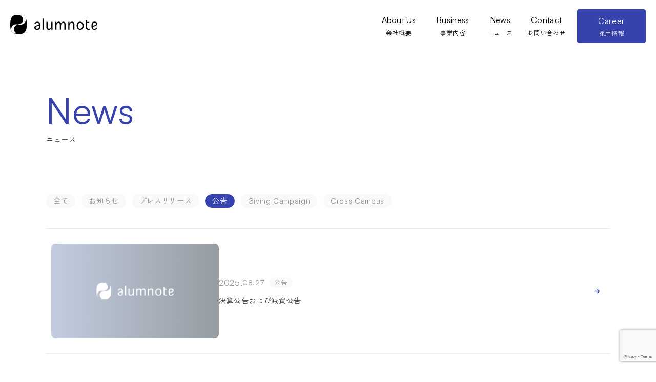

--- FILE ---
content_type: text/html; charset=UTF-8
request_url: https://corporate.alumnote.jp/news/?genre=announcement
body_size: 5661
content:
<!DOCTYPE html>
<html lang="ja">
	<head>
    <script async src="https://www.googletagmanager.com/gtag/js?id=G-V2K2W3T257"></script>
<script>
  window.dataLayer = window.dataLayer || [];
  function gtag(){dataLayer.push(arguments);}
  gtag('js', new Date());

  gtag('config', 'G-V2K2W3T257');
</script>
		<meta charset="utf-8" />
        
		<meta name="viewport" content="width=device-width,minimum-scale=1,initial-scale=1" />
		<meta http-equiv="X-UA-Compatible" content="IE=Edge" />
        <meta name="format-detection" content="telephone=no">
        <meta name="robots" content="index,follow">
        <meta name="googlebot" content="index,follow">
        <meta name="google" content="nositelinkssearchbox">
        <meta name="rating" content="general">

        <title>NEWS | Alumnote -株式会社アルムノート-</title>
    <meta name="description" content="株式会社Alumonteは、大学ごとの支援者コミュニティと眠っているアセットを活用し、新しい資本が大学に流れる仕組みをつくる会社です。" />


        <!-- ▼ Canonical ▼-->
                <link rel="canonical" href="https://corporate.alumnote.jp/news/%e6%b1%ba%e7%ae%97%e5%85%ac%e5%91%8a%e3%81%8a%e3%82%88%e3%81%b3%e6%b8%9b%e8%b3%87%e5%85%ac%e5%91%8a/">
        
		<link rel="shortcut icon" href="https://corporate.alumnote.jp/wp-content/themes/alumnote/images/favicon.ico" />


        <!-- Facebook OGP -->
        <meta property="og:description" content="株式会社Alumonteは、大学ごとの支援者コミュニティと眠っているアセットを活用し、新しい資本が大学に流れる仕組みをつくる会社です。" />
        <meta property="og:type" content="website" />
        <meta property="og:locale" content="ja_JP" />
                    <meta property="og:url" content="https://corporate.alumnote.jp" />
            <meta property="og:image" content="https://corporate.alumnote.jp/wp-content/themes/alumnote/images/ogp.jpg" />
                <!-- Facebook OGP -->
        <!-- Twitter OGP -->
        <meta name="twitter:card" content="summary_large_image" />
                <meta property="twitter:image" content="https://corporate.alumnote.jp/wp-content/themes/alumnote/images/ogp.jpg" />
                <!-- Twitter OGP -->

        <link rel="preconnect" href="https://fonts.googleapis.com">
<link rel="preconnect" href="https://fonts.gstatic.com" crossorigin>
<link href="https://fonts.googleapis.com/css2?family=Zen+Kaku+Gothic+New:wght@400;700&family=Homemade+Apple&family=Oooh+Baby&display=swap" rel="stylesheet">
<!-- <link href="https://fonts.googleapis.com/css2?family=Noto+Sans+JP:wght@300;400;500;700&family=Oooh+Baby&family=Roboto:wght@300;400;500;700&display=swap" rel="stylesheet"> -->
<!-- ▼ CSS Load ▼-->
<link rel="stylesheet" href="https://corporate.alumnote.jp/wp-content/themes/alumnote/css/swiper.css" />
<link rel="stylesheet" href="https://corporate.alumnote.jp/wp-content/themes/alumnote/css/common.css" />
<link rel="stylesheet" href="https://corporate.alumnote.jp/wp-content/themes/alumnote/css/style.css" />

<meta name='robots' content='max-image-preview:large' />
<link rel='dns-prefetch' href='//www.googletagmanager.com' />
<link rel='stylesheet' id='wp-block-library-css' href='https://corporate.alumnote.jp/wp-includes/css/dist/block-library/style.min.css?ver=6.5.7' type='text/css' media='all' />
<style id='wp-block-library-inline-css' type='text/css'>
.has-text-align-justify{text-align:justify;}
</style>
<link rel='stylesheet' id='mediaelement-css' href='https://corporate.alumnote.jp/wp-includes/js/mediaelement/mediaelementplayer-legacy.min.css?ver=4.2.17' type='text/css' media='all' />
<link rel='stylesheet' id='wp-mediaelement-css' href='https://corporate.alumnote.jp/wp-includes/js/mediaelement/wp-mediaelement.min.css?ver=6.5.7' type='text/css' media='all' />
<style id='classic-theme-styles-inline-css' type='text/css'>
/*! This file is auto-generated */
.wp-block-button__link{color:#fff;background-color:#32373c;border-radius:9999px;box-shadow:none;text-decoration:none;padding:calc(.667em + 2px) calc(1.333em + 2px);font-size:1.125em}.wp-block-file__button{background:#32373c;color:#fff;text-decoration:none}
</style>
<style id='global-styles-inline-css' type='text/css'>
body{--wp--preset--color--black: #000000;--wp--preset--color--cyan-bluish-gray: #abb8c3;--wp--preset--color--white: #ffffff;--wp--preset--color--pale-pink: #f78da7;--wp--preset--color--vivid-red: #cf2e2e;--wp--preset--color--luminous-vivid-orange: #ff6900;--wp--preset--color--luminous-vivid-amber: #fcb900;--wp--preset--color--light-green-cyan: #7bdcb5;--wp--preset--color--vivid-green-cyan: #00d084;--wp--preset--color--pale-cyan-blue: #8ed1fc;--wp--preset--color--vivid-cyan-blue: #0693e3;--wp--preset--color--vivid-purple: #9b51e0;--wp--preset--gradient--vivid-cyan-blue-to-vivid-purple: linear-gradient(135deg,rgba(6,147,227,1) 0%,rgb(155,81,224) 100%);--wp--preset--gradient--light-green-cyan-to-vivid-green-cyan: linear-gradient(135deg,rgb(122,220,180) 0%,rgb(0,208,130) 100%);--wp--preset--gradient--luminous-vivid-amber-to-luminous-vivid-orange: linear-gradient(135deg,rgba(252,185,0,1) 0%,rgba(255,105,0,1) 100%);--wp--preset--gradient--luminous-vivid-orange-to-vivid-red: linear-gradient(135deg,rgba(255,105,0,1) 0%,rgb(207,46,46) 100%);--wp--preset--gradient--very-light-gray-to-cyan-bluish-gray: linear-gradient(135deg,rgb(238,238,238) 0%,rgb(169,184,195) 100%);--wp--preset--gradient--cool-to-warm-spectrum: linear-gradient(135deg,rgb(74,234,220) 0%,rgb(151,120,209) 20%,rgb(207,42,186) 40%,rgb(238,44,130) 60%,rgb(251,105,98) 80%,rgb(254,248,76) 100%);--wp--preset--gradient--blush-light-purple: linear-gradient(135deg,rgb(255,206,236) 0%,rgb(152,150,240) 100%);--wp--preset--gradient--blush-bordeaux: linear-gradient(135deg,rgb(254,205,165) 0%,rgb(254,45,45) 50%,rgb(107,0,62) 100%);--wp--preset--gradient--luminous-dusk: linear-gradient(135deg,rgb(255,203,112) 0%,rgb(199,81,192) 50%,rgb(65,88,208) 100%);--wp--preset--gradient--pale-ocean: linear-gradient(135deg,rgb(255,245,203) 0%,rgb(182,227,212) 50%,rgb(51,167,181) 100%);--wp--preset--gradient--electric-grass: linear-gradient(135deg,rgb(202,248,128) 0%,rgb(113,206,126) 100%);--wp--preset--gradient--midnight: linear-gradient(135deg,rgb(2,3,129) 0%,rgb(40,116,252) 100%);--wp--preset--font-size--small: 13px;--wp--preset--font-size--medium: 20px;--wp--preset--font-size--large: 36px;--wp--preset--font-size--x-large: 42px;--wp--preset--spacing--20: 0.44rem;--wp--preset--spacing--30: 0.67rem;--wp--preset--spacing--40: 1rem;--wp--preset--spacing--50: 1.5rem;--wp--preset--spacing--60: 2.25rem;--wp--preset--spacing--70: 3.38rem;--wp--preset--spacing--80: 5.06rem;--wp--preset--shadow--natural: 6px 6px 9px rgba(0, 0, 0, 0.2);--wp--preset--shadow--deep: 12px 12px 50px rgba(0, 0, 0, 0.4);--wp--preset--shadow--sharp: 6px 6px 0px rgba(0, 0, 0, 0.2);--wp--preset--shadow--outlined: 6px 6px 0px -3px rgba(255, 255, 255, 1), 6px 6px rgba(0, 0, 0, 1);--wp--preset--shadow--crisp: 6px 6px 0px rgba(0, 0, 0, 1);}:where(.is-layout-flex){gap: 0.5em;}:where(.is-layout-grid){gap: 0.5em;}body .is-layout-flex{display: flex;}body .is-layout-flex{flex-wrap: wrap;align-items: center;}body .is-layout-flex > *{margin: 0;}body .is-layout-grid{display: grid;}body .is-layout-grid > *{margin: 0;}:where(.wp-block-columns.is-layout-flex){gap: 2em;}:where(.wp-block-columns.is-layout-grid){gap: 2em;}:where(.wp-block-post-template.is-layout-flex){gap: 1.25em;}:where(.wp-block-post-template.is-layout-grid){gap: 1.25em;}.has-black-color{color: var(--wp--preset--color--black) !important;}.has-cyan-bluish-gray-color{color: var(--wp--preset--color--cyan-bluish-gray) !important;}.has-white-color{color: var(--wp--preset--color--white) !important;}.has-pale-pink-color{color: var(--wp--preset--color--pale-pink) !important;}.has-vivid-red-color{color: var(--wp--preset--color--vivid-red) !important;}.has-luminous-vivid-orange-color{color: var(--wp--preset--color--luminous-vivid-orange) !important;}.has-luminous-vivid-amber-color{color: var(--wp--preset--color--luminous-vivid-amber) !important;}.has-light-green-cyan-color{color: var(--wp--preset--color--light-green-cyan) !important;}.has-vivid-green-cyan-color{color: var(--wp--preset--color--vivid-green-cyan) !important;}.has-pale-cyan-blue-color{color: var(--wp--preset--color--pale-cyan-blue) !important;}.has-vivid-cyan-blue-color{color: var(--wp--preset--color--vivid-cyan-blue) !important;}.has-vivid-purple-color{color: var(--wp--preset--color--vivid-purple) !important;}.has-black-background-color{background-color: var(--wp--preset--color--black) !important;}.has-cyan-bluish-gray-background-color{background-color: var(--wp--preset--color--cyan-bluish-gray) !important;}.has-white-background-color{background-color: var(--wp--preset--color--white) !important;}.has-pale-pink-background-color{background-color: var(--wp--preset--color--pale-pink) !important;}.has-vivid-red-background-color{background-color: var(--wp--preset--color--vivid-red) !important;}.has-luminous-vivid-orange-background-color{background-color: var(--wp--preset--color--luminous-vivid-orange) !important;}.has-luminous-vivid-amber-background-color{background-color: var(--wp--preset--color--luminous-vivid-amber) !important;}.has-light-green-cyan-background-color{background-color: var(--wp--preset--color--light-green-cyan) !important;}.has-vivid-green-cyan-background-color{background-color: var(--wp--preset--color--vivid-green-cyan) !important;}.has-pale-cyan-blue-background-color{background-color: var(--wp--preset--color--pale-cyan-blue) !important;}.has-vivid-cyan-blue-background-color{background-color: var(--wp--preset--color--vivid-cyan-blue) !important;}.has-vivid-purple-background-color{background-color: var(--wp--preset--color--vivid-purple) !important;}.has-black-border-color{border-color: var(--wp--preset--color--black) !important;}.has-cyan-bluish-gray-border-color{border-color: var(--wp--preset--color--cyan-bluish-gray) !important;}.has-white-border-color{border-color: var(--wp--preset--color--white) !important;}.has-pale-pink-border-color{border-color: var(--wp--preset--color--pale-pink) !important;}.has-vivid-red-border-color{border-color: var(--wp--preset--color--vivid-red) !important;}.has-luminous-vivid-orange-border-color{border-color: var(--wp--preset--color--luminous-vivid-orange) !important;}.has-luminous-vivid-amber-border-color{border-color: var(--wp--preset--color--luminous-vivid-amber) !important;}.has-light-green-cyan-border-color{border-color: var(--wp--preset--color--light-green-cyan) !important;}.has-vivid-green-cyan-border-color{border-color: var(--wp--preset--color--vivid-green-cyan) !important;}.has-pale-cyan-blue-border-color{border-color: var(--wp--preset--color--pale-cyan-blue) !important;}.has-vivid-cyan-blue-border-color{border-color: var(--wp--preset--color--vivid-cyan-blue) !important;}.has-vivid-purple-border-color{border-color: var(--wp--preset--color--vivid-purple) !important;}.has-vivid-cyan-blue-to-vivid-purple-gradient-background{background: var(--wp--preset--gradient--vivid-cyan-blue-to-vivid-purple) !important;}.has-light-green-cyan-to-vivid-green-cyan-gradient-background{background: var(--wp--preset--gradient--light-green-cyan-to-vivid-green-cyan) !important;}.has-luminous-vivid-amber-to-luminous-vivid-orange-gradient-background{background: var(--wp--preset--gradient--luminous-vivid-amber-to-luminous-vivid-orange) !important;}.has-luminous-vivid-orange-to-vivid-red-gradient-background{background: var(--wp--preset--gradient--luminous-vivid-orange-to-vivid-red) !important;}.has-very-light-gray-to-cyan-bluish-gray-gradient-background{background: var(--wp--preset--gradient--very-light-gray-to-cyan-bluish-gray) !important;}.has-cool-to-warm-spectrum-gradient-background{background: var(--wp--preset--gradient--cool-to-warm-spectrum) !important;}.has-blush-light-purple-gradient-background{background: var(--wp--preset--gradient--blush-light-purple) !important;}.has-blush-bordeaux-gradient-background{background: var(--wp--preset--gradient--blush-bordeaux) !important;}.has-luminous-dusk-gradient-background{background: var(--wp--preset--gradient--luminous-dusk) !important;}.has-pale-ocean-gradient-background{background: var(--wp--preset--gradient--pale-ocean) !important;}.has-electric-grass-gradient-background{background: var(--wp--preset--gradient--electric-grass) !important;}.has-midnight-gradient-background{background: var(--wp--preset--gradient--midnight) !important;}.has-small-font-size{font-size: var(--wp--preset--font-size--small) !important;}.has-medium-font-size{font-size: var(--wp--preset--font-size--medium) !important;}.has-large-font-size{font-size: var(--wp--preset--font-size--large) !important;}.has-x-large-font-size{font-size: var(--wp--preset--font-size--x-large) !important;}
.wp-block-navigation a:where(:not(.wp-element-button)){color: inherit;}
:where(.wp-block-post-template.is-layout-flex){gap: 1.25em;}:where(.wp-block-post-template.is-layout-grid){gap: 1.25em;}
:where(.wp-block-columns.is-layout-flex){gap: 2em;}:where(.wp-block-columns.is-layout-grid){gap: 2em;}
.wp-block-pullquote{font-size: 1.5em;line-height: 1.6;}
</style>
<link rel='stylesheet' id='contact-form-7-css' href='https://corporate.alumnote.jp/wp-content/plugins/contact-form-7/includes/css/styles.css?ver=5.8.6' type='text/css' media='all' />
<link rel="https://api.w.org/" href="https://corporate.alumnote.jp/wp-json/" /><meta name="generator" content="Site Kit by Google 1.170.0" />	<style>img#wpstats{display:none}</style>
		
<!-- Google タグ マネージャー スニペット (Site Kit が追加) -->
<script type="text/javascript">
/* <![CDATA[ */

			( function( w, d, s, l, i ) {
				w[l] = w[l] || [];
				w[l].push( {'gtm.start': new Date().getTime(), event: 'gtm.js'} );
				var f = d.getElementsByTagName( s )[0],
					j = d.createElement( s ), dl = l != 'dataLayer' ? '&l=' + l : '';
				j.async = true;
				j.src = 'https://www.googletagmanager.com/gtm.js?id=' + i + dl;
				f.parentNode.insertBefore( j, f );
			} )( window, document, 'script', 'dataLayer', 'GTM-KWHD3VMH' );
			
/* ]]> */
</script>

<!-- (ここまで) Google タグ マネージャー スニペット (Site Kit が追加) -->
	</head>
            <body class="body_in">
    		<header class="header">
			<div class="header__inner ">
                                    <h1 class="header__title"><a href="http://corporate.alumnote.jp"><img src="https://corporate.alumnote.jp/wp-content/themes/alumnote/images/logo_black.svg" alt=""></a></h1>
                                <div class="nav_wrap">
                    <nav class="nav">
                        <ul class="nav__lists">
                            <!-- <li class="nav__list"><a href="http://corporate.alumnote.jp" data-nav-jp="トップ">Top</a></li> -->
                            <li class="nav__list"><a href="http://corporate.alumnote.jp/who" data-nav-jp="会社概要">About Us</a></li>
                            <li class="nav__list"><a href="http://corporate.alumnote.jp/what" data-nav-jp="事業内容">Business</a></li>
                            <!-- <li class="nav__list"><a href="http://corporate.alumnote.jp/member" data-nav-jp="役員">Executive</a></li> -->
                            <li class="nav__list"><a href="http://corporate.alumnote.jp/news" data-nav-jp="ニュース">News</a></li>
                            <li class="nav__list"><a href="http://corporate.alumnote.jp/contact" data-nav-jp="お問い合わせ">Contact</a></li>
                            <!-- <li><div class="nav_button"><a href="https://alumnote.notion.site/Alumnote-5943c96053a14910ad7f508116e95d7c" data-nav-jp="採用情報" target="_blank">Career</a></div></li> -->
                            <li><div class="nav_button"><a href="http://corporate.alumnote.jp/career" data-nav-jp="採用情報">Career</a></div></li>
                        </ul>
                    </nav>
                    <div class="f_nav">
                        <div class="link"><a href="https://privacy.alumnote.jp/" target="_blank">Privacy policy</a></div>
                        <div class="link"><a href="https://security.alumnote.jp/" target="_blank">Security policy</a></div>
                        <div class="credit">© Alumnote Inc. All Rights Reserved.</div>
                    </div>
                </div>
			</div>
			<div class="nav__trigger"><span></span></div>
			<div class="nav__bg"></div>
		</header>        <main class="container" id="in_news">
            <div class="head_wrap">
                <div class="sec-inner">
                    <h1 class="in_heading" data-title="ニュース">News</h1>
                </div>
            </div>
                        <section class="section_wrap">
                <div class="sec-inner">
                                    <div class="cat_wrap tag_wrap">
                        <ul>
                                                <li class="tag"><a href="http://corporate.alumnote.jp/news">全て</a></li>
                                                                                                                        <li class="tag">
                                                        <a href="http://corporate.alumnote.jp/news?genre=%e3%81%8a%e7%9f%a5%e3%82%89%e3%81%9b">お知らせ</a> </li>
                                                                        <li class="tag">
                                                        <a href="http://corporate.alumnote.jp/news?genre=%e3%83%97%e3%83%ac%e3%82%b9%e3%83%aa%e3%83%aa%e3%83%bc%e3%82%b9">プレスリリース</a> </li>
                                                                        <li class="tag current">
                                                        <a href="http://corporate.alumnote.jp/news?genre=announcement">公告</a> </li>
                                                                        <li class="tag">
                                                        <a href="http://corporate.alumnote.jp/news?genre=giving-campaign">Giving Campaign</a> </li>
                                                                        <li class="tag">
                                                        <a href="http://corporate.alumnote.jp/news?genre=cross-campus">Cross Campus</a> </li>
                                                    <!-- <li class="tag current">全て</li>
                            <li class="tag">お知らせ</li>
                            <li class="tag">プレスリリース</li>
                            <li class="tag">公告</li>
                            <li class="tag">公告</li> -->
                        </ul>
                    </div>
                    <div class="news_wrap">
                        <ul>
                                                                                                                                                                                            <li class="news">
                                <a href="https://corporate.alumnote.jp/news/%e6%b1%ba%e7%ae%97%e5%85%ac%e5%91%8a%e3%81%8a%e3%82%88%e3%81%b3%e6%b8%9b%e8%b3%87%e5%85%ac%e5%91%8a/" class="news_link">
                                                                        <figure class="thumbnail"><img src="https://corporate.alumnote.jp/wp-content/themes/alumnote/images/news_thumbnail.jpg" alt=""></figure>
                                        <div class="news_text_block">
                                            <div class="date">
                                                <span class="year">2025.</span>
                                                <span class="month">08.27</span>
                                                <div class="tag_wrap">
                                                                                                    <div class="tag">公告</div>
                                                                                            </div>
                                        </div>
                                        <div class="text">決算公告および減資公告</div>
                                        <div class="link_arrow"></div>
                                    </div>
                                    </a>
                            </li>
                                                        <li class="news">
                                <a href="https://corporate.alumnote.jp/news/20240730/" class="news_link">
                                                                        <figure class="thumbnail"><img src="https://corporate.alumnote.jp/wp-content/themes/alumnote/images/news_thumbnail.jpg" alt=""></figure>
                                        <div class="news_text_block">
                                            <div class="date">
                                                <span class="year">2024.</span>
                                                <span class="month">07.30</span>
                                                <div class="tag_wrap">
                                                                                                    <div class="tag">公告</div>
                                                                                            </div>
                                        </div>
                                        <div class="text">資本金の額の減少公告</div>
                                        <div class="link_arrow"></div>
                                    </div>
                                    </a>
                            </li>
                                                        <li class="news">
                                <a href="https://corporate.alumnote.jp/news/20240709/" class="news_link">
                                                                        <figure class="thumbnail"><img src="https://corporate.alumnote.jp/wp-content/themes/alumnote/images/news_thumbnail.jpg" alt=""></figure>
                                        <div class="news_text_block">
                                            <div class="date">
                                                <span class="year">2023.</span>
                                                <span class="month">10.31</span>
                                                <div class="tag_wrap">
                                                                                                    <div class="tag">公告</div>
                                                                                            </div>
                                        </div>
                                        <div class="text">第3期の決算公告を掲載しました</div>
                                        <div class="link_arrow"></div>
                                    </div>
                                    </a>
                            </li>
                                                        <li class="news">
                                <a href="https://corporate.alumnote.jp/news/20230827/" class="news_link">
                                                                        <figure class="thumbnail"><img src="https://corporate.alumnote.jp/wp-content/themes/alumnote/images/news_thumbnail.jpg" alt=""></figure>
                                        <div class="news_text_block">
                                            <div class="date">
                                                <span class="year">2023.</span>
                                                <span class="month">08.27</span>
                                                <div class="tag_wrap">
                                                                                                    <div class="tag">公告</div>
                                                                                            </div>
                                        </div>
                                        <div class="text">資本金の額の減少公告</div>
                                        <div class="link_arrow"></div>
                                    </div>
                                    </a>
                            </li>
                                                                                </ul>
                        <!--********** PAGINATION **********-->
                        
<div id="pagination">
</div>


                            <!--********** PAGINATION **********-->
                    </div>
                </div>
            </section>
        </main>
<footer class="footer">
            <div class="sec-inner">
                <div class="f_top">
                    <div class="flex-box">
                        <div class="box02">
                            <a href="http://corporate.alumnote.jp/career" class="bnr_btn">
                                <div class="tit">Career</div>
                                <div class="text">Join Us!!<br>一緒に働く仲間を探しています。</div>
                            </a>
                        </div>
                        <div class="box02">
                            <a href="http://corporate.alumnote.jp/contact" class="bnr_btn rev">
                                <div class="tit">Contact</div>
                                <div class="text">ご意見・ご相談お待ちしています！<br>お気軽にお問い合わせください。</div>
                            </a>
                        </div>
                    </div>
                </div>
                <div class="f_bottom">
                    <div class="footer_logo">
                        <div class="img"><a href="http://corporate.alumnote.jp"><img src="https://corporate.alumnote.jp/wp-content/themes/alumnote/images/logo_black.svg" alt=""></a></div>
                        <div class="img"><img src="https://corporate.alumnote.jp/wp-content/themes/alumnote/images/logo_isms.png" alt=""></div>
                    </div>
                    <div class="footer_content">
                        <div class="nav">
                            <ul class="nav__lists">
                            <!-- <li class="nav__list"><a href="http://corporate.alumnote.jp" data-nav-jp="トップ">Top</a></li> -->
                            <li class="nav__list"><a href="http://corporate.alumnote.jp/who" data-nav-jp="会社概要">About Us</a></li>
                            <li class="nav__list"><a href="http://corporate.alumnote.jp/what" data-nav-jp="事業内容">Business</a></li>
                            <li class="nav__list"><a href="http://corporate.alumnote.jp/member" data-nav-jp="役員">Executive</a></li>
                            <li class="nav__list"><a href="http://corporate.alumnote.jp/news" data-nav-jp="ニュース">News</a></li>
                            <li class="nav__list"><a href="http://corporate.alumnote.jp/contact" data-nav-jp="お問い合わせ">Contact</a></li>
                            <li class="nav__list"><a href="http://corporate.alumnote.jp/career" data-nav-jp="採用情報">Career</a></li>
                            </ul>
                        </div>
                        <div class="f_nav">
                            <div class="link"><a href="https://privacy.alumnote.jp/" target="_blank">Privacy policy</a></div>
                            <div class="link"><a href="https://security.alumnote.jp/" target="_blank">Security policy</a></div>
                            <div class="credit">© Alumnote Inc. All Rights Reserved.</div>
                        </div>
                    </div>
                </div>
            </div>
        </footer>
		<script src="https://corporate.alumnote.jp/wp-content/themes/alumnote/js/jquery.min.js"></script>
		<script type="text/javascript" src="https://corporate.alumnote.jp/wp-content/themes/alumnote/js/jquery.easing.1.3.js"></script>
		<script type="text/javascript" src="https://corporate.alumnote.jp/wp-content/themes/alumnote/js/jquery.matchHeight.js"></script>
		<script type="text/javascript" src="https://corporate.alumnote.jp/wp-content/themes/alumnote/js/swiper.js"></script>
		<script type="text/javascript" src="https://corporate.alumnote.jp/wp-content/themes/alumnote/js/script.js"></script>
        
        		<!-- Google タグ マネージャー (noscript) スニペット (Site Kit が追加) -->
		<noscript>
			<iframe src="https://www.googletagmanager.com/ns.html?id=GTM-KWHD3VMH" height="0" width="0" style="display:none;visibility:hidden"></iframe>
		</noscript>
		<!-- (ここまで) Google タグ マネージャー (noscript) スニペット (Site Kit が追加) -->
		<script type="text/javascript" src="https://corporate.alumnote.jp/wp-content/plugins/contact-form-7/includes/swv/js/index.js?ver=5.8.6" id="swv-js"></script>
<script type="text/javascript" id="contact-form-7-js-extra">
/* <![CDATA[ */
var wpcf7 = {"api":{"root":"https:\/\/corporate.alumnote.jp\/wp-json\/","namespace":"contact-form-7\/v1"}};
/* ]]> */
</script>
<script type="text/javascript" src="https://corporate.alumnote.jp/wp-content/plugins/contact-form-7/includes/js/index.js?ver=5.8.6" id="contact-form-7-js"></script>
<script type="text/javascript" src="https://www.google.com/recaptcha/api.js?render=6Lf2iOQpAAAAANGlZ7HnNog0Lt7Eo6MisgbLVHwA&amp;ver=3.0" id="google-recaptcha-js"></script>
<script type="text/javascript" src="https://corporate.alumnote.jp/wp-includes/js/dist/vendor/wp-polyfill-inert.min.js?ver=3.1.2" id="wp-polyfill-inert-js"></script>
<script type="text/javascript" src="https://corporate.alumnote.jp/wp-includes/js/dist/vendor/regenerator-runtime.min.js?ver=0.14.0" id="regenerator-runtime-js"></script>
<script type="text/javascript" src="https://corporate.alumnote.jp/wp-includes/js/dist/vendor/wp-polyfill.min.js?ver=3.15.0" id="wp-polyfill-js"></script>
<script type="text/javascript" id="wpcf7-recaptcha-js-extra">
/* <![CDATA[ */
var wpcf7_recaptcha = {"sitekey":"6Lf2iOQpAAAAANGlZ7HnNog0Lt7Eo6MisgbLVHwA","actions":{"homepage":"homepage","contactform":"contactform"}};
/* ]]> */
</script>
<script type="text/javascript" src="https://corporate.alumnote.jp/wp-content/plugins/contact-form-7/modules/recaptcha/index.js?ver=5.8.6" id="wpcf7-recaptcha-js"></script>
<script defer type="text/javascript" src="https://stats.wp.com/e-202603.js" id="jetpack-stats-js"></script>
<script type="text/javascript" id="jetpack-stats-js-after">
/* <![CDATA[ */
_stq = window._stq || [];
_stq.push([ "view", {v:'ext',blog:'233231289',post:'0',tz:'9',srv:'corporate.alumnote.jp',j:'1:12.9.4'} ]);
_stq.push([ "clickTrackerInit", "233231289", "0" ]);
/* ]]> */
</script>
	</body>
</html>


--- FILE ---
content_type: text/html; charset=utf-8
request_url: https://www.google.com/recaptcha/api2/anchor?ar=1&k=6Lf2iOQpAAAAANGlZ7HnNog0Lt7Eo6MisgbLVHwA&co=aHR0cHM6Ly9jb3Jwb3JhdGUuYWx1bW5vdGUuanA6NDQz&hl=en&v=PoyoqOPhxBO7pBk68S4YbpHZ&size=invisible&anchor-ms=20000&execute-ms=30000&cb=wls6xgirmq1k
body_size: 48642
content:
<!DOCTYPE HTML><html dir="ltr" lang="en"><head><meta http-equiv="Content-Type" content="text/html; charset=UTF-8">
<meta http-equiv="X-UA-Compatible" content="IE=edge">
<title>reCAPTCHA</title>
<style type="text/css">
/* cyrillic-ext */
@font-face {
  font-family: 'Roboto';
  font-style: normal;
  font-weight: 400;
  font-stretch: 100%;
  src: url(//fonts.gstatic.com/s/roboto/v48/KFO7CnqEu92Fr1ME7kSn66aGLdTylUAMa3GUBHMdazTgWw.woff2) format('woff2');
  unicode-range: U+0460-052F, U+1C80-1C8A, U+20B4, U+2DE0-2DFF, U+A640-A69F, U+FE2E-FE2F;
}
/* cyrillic */
@font-face {
  font-family: 'Roboto';
  font-style: normal;
  font-weight: 400;
  font-stretch: 100%;
  src: url(//fonts.gstatic.com/s/roboto/v48/KFO7CnqEu92Fr1ME7kSn66aGLdTylUAMa3iUBHMdazTgWw.woff2) format('woff2');
  unicode-range: U+0301, U+0400-045F, U+0490-0491, U+04B0-04B1, U+2116;
}
/* greek-ext */
@font-face {
  font-family: 'Roboto';
  font-style: normal;
  font-weight: 400;
  font-stretch: 100%;
  src: url(//fonts.gstatic.com/s/roboto/v48/KFO7CnqEu92Fr1ME7kSn66aGLdTylUAMa3CUBHMdazTgWw.woff2) format('woff2');
  unicode-range: U+1F00-1FFF;
}
/* greek */
@font-face {
  font-family: 'Roboto';
  font-style: normal;
  font-weight: 400;
  font-stretch: 100%;
  src: url(//fonts.gstatic.com/s/roboto/v48/KFO7CnqEu92Fr1ME7kSn66aGLdTylUAMa3-UBHMdazTgWw.woff2) format('woff2');
  unicode-range: U+0370-0377, U+037A-037F, U+0384-038A, U+038C, U+038E-03A1, U+03A3-03FF;
}
/* math */
@font-face {
  font-family: 'Roboto';
  font-style: normal;
  font-weight: 400;
  font-stretch: 100%;
  src: url(//fonts.gstatic.com/s/roboto/v48/KFO7CnqEu92Fr1ME7kSn66aGLdTylUAMawCUBHMdazTgWw.woff2) format('woff2');
  unicode-range: U+0302-0303, U+0305, U+0307-0308, U+0310, U+0312, U+0315, U+031A, U+0326-0327, U+032C, U+032F-0330, U+0332-0333, U+0338, U+033A, U+0346, U+034D, U+0391-03A1, U+03A3-03A9, U+03B1-03C9, U+03D1, U+03D5-03D6, U+03F0-03F1, U+03F4-03F5, U+2016-2017, U+2034-2038, U+203C, U+2040, U+2043, U+2047, U+2050, U+2057, U+205F, U+2070-2071, U+2074-208E, U+2090-209C, U+20D0-20DC, U+20E1, U+20E5-20EF, U+2100-2112, U+2114-2115, U+2117-2121, U+2123-214F, U+2190, U+2192, U+2194-21AE, U+21B0-21E5, U+21F1-21F2, U+21F4-2211, U+2213-2214, U+2216-22FF, U+2308-230B, U+2310, U+2319, U+231C-2321, U+2336-237A, U+237C, U+2395, U+239B-23B7, U+23D0, U+23DC-23E1, U+2474-2475, U+25AF, U+25B3, U+25B7, U+25BD, U+25C1, U+25CA, U+25CC, U+25FB, U+266D-266F, U+27C0-27FF, U+2900-2AFF, U+2B0E-2B11, U+2B30-2B4C, U+2BFE, U+3030, U+FF5B, U+FF5D, U+1D400-1D7FF, U+1EE00-1EEFF;
}
/* symbols */
@font-face {
  font-family: 'Roboto';
  font-style: normal;
  font-weight: 400;
  font-stretch: 100%;
  src: url(//fonts.gstatic.com/s/roboto/v48/KFO7CnqEu92Fr1ME7kSn66aGLdTylUAMaxKUBHMdazTgWw.woff2) format('woff2');
  unicode-range: U+0001-000C, U+000E-001F, U+007F-009F, U+20DD-20E0, U+20E2-20E4, U+2150-218F, U+2190, U+2192, U+2194-2199, U+21AF, U+21E6-21F0, U+21F3, U+2218-2219, U+2299, U+22C4-22C6, U+2300-243F, U+2440-244A, U+2460-24FF, U+25A0-27BF, U+2800-28FF, U+2921-2922, U+2981, U+29BF, U+29EB, U+2B00-2BFF, U+4DC0-4DFF, U+FFF9-FFFB, U+10140-1018E, U+10190-1019C, U+101A0, U+101D0-101FD, U+102E0-102FB, U+10E60-10E7E, U+1D2C0-1D2D3, U+1D2E0-1D37F, U+1F000-1F0FF, U+1F100-1F1AD, U+1F1E6-1F1FF, U+1F30D-1F30F, U+1F315, U+1F31C, U+1F31E, U+1F320-1F32C, U+1F336, U+1F378, U+1F37D, U+1F382, U+1F393-1F39F, U+1F3A7-1F3A8, U+1F3AC-1F3AF, U+1F3C2, U+1F3C4-1F3C6, U+1F3CA-1F3CE, U+1F3D4-1F3E0, U+1F3ED, U+1F3F1-1F3F3, U+1F3F5-1F3F7, U+1F408, U+1F415, U+1F41F, U+1F426, U+1F43F, U+1F441-1F442, U+1F444, U+1F446-1F449, U+1F44C-1F44E, U+1F453, U+1F46A, U+1F47D, U+1F4A3, U+1F4B0, U+1F4B3, U+1F4B9, U+1F4BB, U+1F4BF, U+1F4C8-1F4CB, U+1F4D6, U+1F4DA, U+1F4DF, U+1F4E3-1F4E6, U+1F4EA-1F4ED, U+1F4F7, U+1F4F9-1F4FB, U+1F4FD-1F4FE, U+1F503, U+1F507-1F50B, U+1F50D, U+1F512-1F513, U+1F53E-1F54A, U+1F54F-1F5FA, U+1F610, U+1F650-1F67F, U+1F687, U+1F68D, U+1F691, U+1F694, U+1F698, U+1F6AD, U+1F6B2, U+1F6B9-1F6BA, U+1F6BC, U+1F6C6-1F6CF, U+1F6D3-1F6D7, U+1F6E0-1F6EA, U+1F6F0-1F6F3, U+1F6F7-1F6FC, U+1F700-1F7FF, U+1F800-1F80B, U+1F810-1F847, U+1F850-1F859, U+1F860-1F887, U+1F890-1F8AD, U+1F8B0-1F8BB, U+1F8C0-1F8C1, U+1F900-1F90B, U+1F93B, U+1F946, U+1F984, U+1F996, U+1F9E9, U+1FA00-1FA6F, U+1FA70-1FA7C, U+1FA80-1FA89, U+1FA8F-1FAC6, U+1FACE-1FADC, U+1FADF-1FAE9, U+1FAF0-1FAF8, U+1FB00-1FBFF;
}
/* vietnamese */
@font-face {
  font-family: 'Roboto';
  font-style: normal;
  font-weight: 400;
  font-stretch: 100%;
  src: url(//fonts.gstatic.com/s/roboto/v48/KFO7CnqEu92Fr1ME7kSn66aGLdTylUAMa3OUBHMdazTgWw.woff2) format('woff2');
  unicode-range: U+0102-0103, U+0110-0111, U+0128-0129, U+0168-0169, U+01A0-01A1, U+01AF-01B0, U+0300-0301, U+0303-0304, U+0308-0309, U+0323, U+0329, U+1EA0-1EF9, U+20AB;
}
/* latin-ext */
@font-face {
  font-family: 'Roboto';
  font-style: normal;
  font-weight: 400;
  font-stretch: 100%;
  src: url(//fonts.gstatic.com/s/roboto/v48/KFO7CnqEu92Fr1ME7kSn66aGLdTylUAMa3KUBHMdazTgWw.woff2) format('woff2');
  unicode-range: U+0100-02BA, U+02BD-02C5, U+02C7-02CC, U+02CE-02D7, U+02DD-02FF, U+0304, U+0308, U+0329, U+1D00-1DBF, U+1E00-1E9F, U+1EF2-1EFF, U+2020, U+20A0-20AB, U+20AD-20C0, U+2113, U+2C60-2C7F, U+A720-A7FF;
}
/* latin */
@font-face {
  font-family: 'Roboto';
  font-style: normal;
  font-weight: 400;
  font-stretch: 100%;
  src: url(//fonts.gstatic.com/s/roboto/v48/KFO7CnqEu92Fr1ME7kSn66aGLdTylUAMa3yUBHMdazQ.woff2) format('woff2');
  unicode-range: U+0000-00FF, U+0131, U+0152-0153, U+02BB-02BC, U+02C6, U+02DA, U+02DC, U+0304, U+0308, U+0329, U+2000-206F, U+20AC, U+2122, U+2191, U+2193, U+2212, U+2215, U+FEFF, U+FFFD;
}
/* cyrillic-ext */
@font-face {
  font-family: 'Roboto';
  font-style: normal;
  font-weight: 500;
  font-stretch: 100%;
  src: url(//fonts.gstatic.com/s/roboto/v48/KFO7CnqEu92Fr1ME7kSn66aGLdTylUAMa3GUBHMdazTgWw.woff2) format('woff2');
  unicode-range: U+0460-052F, U+1C80-1C8A, U+20B4, U+2DE0-2DFF, U+A640-A69F, U+FE2E-FE2F;
}
/* cyrillic */
@font-face {
  font-family: 'Roboto';
  font-style: normal;
  font-weight: 500;
  font-stretch: 100%;
  src: url(//fonts.gstatic.com/s/roboto/v48/KFO7CnqEu92Fr1ME7kSn66aGLdTylUAMa3iUBHMdazTgWw.woff2) format('woff2');
  unicode-range: U+0301, U+0400-045F, U+0490-0491, U+04B0-04B1, U+2116;
}
/* greek-ext */
@font-face {
  font-family: 'Roboto';
  font-style: normal;
  font-weight: 500;
  font-stretch: 100%;
  src: url(//fonts.gstatic.com/s/roboto/v48/KFO7CnqEu92Fr1ME7kSn66aGLdTylUAMa3CUBHMdazTgWw.woff2) format('woff2');
  unicode-range: U+1F00-1FFF;
}
/* greek */
@font-face {
  font-family: 'Roboto';
  font-style: normal;
  font-weight: 500;
  font-stretch: 100%;
  src: url(//fonts.gstatic.com/s/roboto/v48/KFO7CnqEu92Fr1ME7kSn66aGLdTylUAMa3-UBHMdazTgWw.woff2) format('woff2');
  unicode-range: U+0370-0377, U+037A-037F, U+0384-038A, U+038C, U+038E-03A1, U+03A3-03FF;
}
/* math */
@font-face {
  font-family: 'Roboto';
  font-style: normal;
  font-weight: 500;
  font-stretch: 100%;
  src: url(//fonts.gstatic.com/s/roboto/v48/KFO7CnqEu92Fr1ME7kSn66aGLdTylUAMawCUBHMdazTgWw.woff2) format('woff2');
  unicode-range: U+0302-0303, U+0305, U+0307-0308, U+0310, U+0312, U+0315, U+031A, U+0326-0327, U+032C, U+032F-0330, U+0332-0333, U+0338, U+033A, U+0346, U+034D, U+0391-03A1, U+03A3-03A9, U+03B1-03C9, U+03D1, U+03D5-03D6, U+03F0-03F1, U+03F4-03F5, U+2016-2017, U+2034-2038, U+203C, U+2040, U+2043, U+2047, U+2050, U+2057, U+205F, U+2070-2071, U+2074-208E, U+2090-209C, U+20D0-20DC, U+20E1, U+20E5-20EF, U+2100-2112, U+2114-2115, U+2117-2121, U+2123-214F, U+2190, U+2192, U+2194-21AE, U+21B0-21E5, U+21F1-21F2, U+21F4-2211, U+2213-2214, U+2216-22FF, U+2308-230B, U+2310, U+2319, U+231C-2321, U+2336-237A, U+237C, U+2395, U+239B-23B7, U+23D0, U+23DC-23E1, U+2474-2475, U+25AF, U+25B3, U+25B7, U+25BD, U+25C1, U+25CA, U+25CC, U+25FB, U+266D-266F, U+27C0-27FF, U+2900-2AFF, U+2B0E-2B11, U+2B30-2B4C, U+2BFE, U+3030, U+FF5B, U+FF5D, U+1D400-1D7FF, U+1EE00-1EEFF;
}
/* symbols */
@font-face {
  font-family: 'Roboto';
  font-style: normal;
  font-weight: 500;
  font-stretch: 100%;
  src: url(//fonts.gstatic.com/s/roboto/v48/KFO7CnqEu92Fr1ME7kSn66aGLdTylUAMaxKUBHMdazTgWw.woff2) format('woff2');
  unicode-range: U+0001-000C, U+000E-001F, U+007F-009F, U+20DD-20E0, U+20E2-20E4, U+2150-218F, U+2190, U+2192, U+2194-2199, U+21AF, U+21E6-21F0, U+21F3, U+2218-2219, U+2299, U+22C4-22C6, U+2300-243F, U+2440-244A, U+2460-24FF, U+25A0-27BF, U+2800-28FF, U+2921-2922, U+2981, U+29BF, U+29EB, U+2B00-2BFF, U+4DC0-4DFF, U+FFF9-FFFB, U+10140-1018E, U+10190-1019C, U+101A0, U+101D0-101FD, U+102E0-102FB, U+10E60-10E7E, U+1D2C0-1D2D3, U+1D2E0-1D37F, U+1F000-1F0FF, U+1F100-1F1AD, U+1F1E6-1F1FF, U+1F30D-1F30F, U+1F315, U+1F31C, U+1F31E, U+1F320-1F32C, U+1F336, U+1F378, U+1F37D, U+1F382, U+1F393-1F39F, U+1F3A7-1F3A8, U+1F3AC-1F3AF, U+1F3C2, U+1F3C4-1F3C6, U+1F3CA-1F3CE, U+1F3D4-1F3E0, U+1F3ED, U+1F3F1-1F3F3, U+1F3F5-1F3F7, U+1F408, U+1F415, U+1F41F, U+1F426, U+1F43F, U+1F441-1F442, U+1F444, U+1F446-1F449, U+1F44C-1F44E, U+1F453, U+1F46A, U+1F47D, U+1F4A3, U+1F4B0, U+1F4B3, U+1F4B9, U+1F4BB, U+1F4BF, U+1F4C8-1F4CB, U+1F4D6, U+1F4DA, U+1F4DF, U+1F4E3-1F4E6, U+1F4EA-1F4ED, U+1F4F7, U+1F4F9-1F4FB, U+1F4FD-1F4FE, U+1F503, U+1F507-1F50B, U+1F50D, U+1F512-1F513, U+1F53E-1F54A, U+1F54F-1F5FA, U+1F610, U+1F650-1F67F, U+1F687, U+1F68D, U+1F691, U+1F694, U+1F698, U+1F6AD, U+1F6B2, U+1F6B9-1F6BA, U+1F6BC, U+1F6C6-1F6CF, U+1F6D3-1F6D7, U+1F6E0-1F6EA, U+1F6F0-1F6F3, U+1F6F7-1F6FC, U+1F700-1F7FF, U+1F800-1F80B, U+1F810-1F847, U+1F850-1F859, U+1F860-1F887, U+1F890-1F8AD, U+1F8B0-1F8BB, U+1F8C0-1F8C1, U+1F900-1F90B, U+1F93B, U+1F946, U+1F984, U+1F996, U+1F9E9, U+1FA00-1FA6F, U+1FA70-1FA7C, U+1FA80-1FA89, U+1FA8F-1FAC6, U+1FACE-1FADC, U+1FADF-1FAE9, U+1FAF0-1FAF8, U+1FB00-1FBFF;
}
/* vietnamese */
@font-face {
  font-family: 'Roboto';
  font-style: normal;
  font-weight: 500;
  font-stretch: 100%;
  src: url(//fonts.gstatic.com/s/roboto/v48/KFO7CnqEu92Fr1ME7kSn66aGLdTylUAMa3OUBHMdazTgWw.woff2) format('woff2');
  unicode-range: U+0102-0103, U+0110-0111, U+0128-0129, U+0168-0169, U+01A0-01A1, U+01AF-01B0, U+0300-0301, U+0303-0304, U+0308-0309, U+0323, U+0329, U+1EA0-1EF9, U+20AB;
}
/* latin-ext */
@font-face {
  font-family: 'Roboto';
  font-style: normal;
  font-weight: 500;
  font-stretch: 100%;
  src: url(//fonts.gstatic.com/s/roboto/v48/KFO7CnqEu92Fr1ME7kSn66aGLdTylUAMa3KUBHMdazTgWw.woff2) format('woff2');
  unicode-range: U+0100-02BA, U+02BD-02C5, U+02C7-02CC, U+02CE-02D7, U+02DD-02FF, U+0304, U+0308, U+0329, U+1D00-1DBF, U+1E00-1E9F, U+1EF2-1EFF, U+2020, U+20A0-20AB, U+20AD-20C0, U+2113, U+2C60-2C7F, U+A720-A7FF;
}
/* latin */
@font-face {
  font-family: 'Roboto';
  font-style: normal;
  font-weight: 500;
  font-stretch: 100%;
  src: url(//fonts.gstatic.com/s/roboto/v48/KFO7CnqEu92Fr1ME7kSn66aGLdTylUAMa3yUBHMdazQ.woff2) format('woff2');
  unicode-range: U+0000-00FF, U+0131, U+0152-0153, U+02BB-02BC, U+02C6, U+02DA, U+02DC, U+0304, U+0308, U+0329, U+2000-206F, U+20AC, U+2122, U+2191, U+2193, U+2212, U+2215, U+FEFF, U+FFFD;
}
/* cyrillic-ext */
@font-face {
  font-family: 'Roboto';
  font-style: normal;
  font-weight: 900;
  font-stretch: 100%;
  src: url(//fonts.gstatic.com/s/roboto/v48/KFO7CnqEu92Fr1ME7kSn66aGLdTylUAMa3GUBHMdazTgWw.woff2) format('woff2');
  unicode-range: U+0460-052F, U+1C80-1C8A, U+20B4, U+2DE0-2DFF, U+A640-A69F, U+FE2E-FE2F;
}
/* cyrillic */
@font-face {
  font-family: 'Roboto';
  font-style: normal;
  font-weight: 900;
  font-stretch: 100%;
  src: url(//fonts.gstatic.com/s/roboto/v48/KFO7CnqEu92Fr1ME7kSn66aGLdTylUAMa3iUBHMdazTgWw.woff2) format('woff2');
  unicode-range: U+0301, U+0400-045F, U+0490-0491, U+04B0-04B1, U+2116;
}
/* greek-ext */
@font-face {
  font-family: 'Roboto';
  font-style: normal;
  font-weight: 900;
  font-stretch: 100%;
  src: url(//fonts.gstatic.com/s/roboto/v48/KFO7CnqEu92Fr1ME7kSn66aGLdTylUAMa3CUBHMdazTgWw.woff2) format('woff2');
  unicode-range: U+1F00-1FFF;
}
/* greek */
@font-face {
  font-family: 'Roboto';
  font-style: normal;
  font-weight: 900;
  font-stretch: 100%;
  src: url(//fonts.gstatic.com/s/roboto/v48/KFO7CnqEu92Fr1ME7kSn66aGLdTylUAMa3-UBHMdazTgWw.woff2) format('woff2');
  unicode-range: U+0370-0377, U+037A-037F, U+0384-038A, U+038C, U+038E-03A1, U+03A3-03FF;
}
/* math */
@font-face {
  font-family: 'Roboto';
  font-style: normal;
  font-weight: 900;
  font-stretch: 100%;
  src: url(//fonts.gstatic.com/s/roboto/v48/KFO7CnqEu92Fr1ME7kSn66aGLdTylUAMawCUBHMdazTgWw.woff2) format('woff2');
  unicode-range: U+0302-0303, U+0305, U+0307-0308, U+0310, U+0312, U+0315, U+031A, U+0326-0327, U+032C, U+032F-0330, U+0332-0333, U+0338, U+033A, U+0346, U+034D, U+0391-03A1, U+03A3-03A9, U+03B1-03C9, U+03D1, U+03D5-03D6, U+03F0-03F1, U+03F4-03F5, U+2016-2017, U+2034-2038, U+203C, U+2040, U+2043, U+2047, U+2050, U+2057, U+205F, U+2070-2071, U+2074-208E, U+2090-209C, U+20D0-20DC, U+20E1, U+20E5-20EF, U+2100-2112, U+2114-2115, U+2117-2121, U+2123-214F, U+2190, U+2192, U+2194-21AE, U+21B0-21E5, U+21F1-21F2, U+21F4-2211, U+2213-2214, U+2216-22FF, U+2308-230B, U+2310, U+2319, U+231C-2321, U+2336-237A, U+237C, U+2395, U+239B-23B7, U+23D0, U+23DC-23E1, U+2474-2475, U+25AF, U+25B3, U+25B7, U+25BD, U+25C1, U+25CA, U+25CC, U+25FB, U+266D-266F, U+27C0-27FF, U+2900-2AFF, U+2B0E-2B11, U+2B30-2B4C, U+2BFE, U+3030, U+FF5B, U+FF5D, U+1D400-1D7FF, U+1EE00-1EEFF;
}
/* symbols */
@font-face {
  font-family: 'Roboto';
  font-style: normal;
  font-weight: 900;
  font-stretch: 100%;
  src: url(//fonts.gstatic.com/s/roboto/v48/KFO7CnqEu92Fr1ME7kSn66aGLdTylUAMaxKUBHMdazTgWw.woff2) format('woff2');
  unicode-range: U+0001-000C, U+000E-001F, U+007F-009F, U+20DD-20E0, U+20E2-20E4, U+2150-218F, U+2190, U+2192, U+2194-2199, U+21AF, U+21E6-21F0, U+21F3, U+2218-2219, U+2299, U+22C4-22C6, U+2300-243F, U+2440-244A, U+2460-24FF, U+25A0-27BF, U+2800-28FF, U+2921-2922, U+2981, U+29BF, U+29EB, U+2B00-2BFF, U+4DC0-4DFF, U+FFF9-FFFB, U+10140-1018E, U+10190-1019C, U+101A0, U+101D0-101FD, U+102E0-102FB, U+10E60-10E7E, U+1D2C0-1D2D3, U+1D2E0-1D37F, U+1F000-1F0FF, U+1F100-1F1AD, U+1F1E6-1F1FF, U+1F30D-1F30F, U+1F315, U+1F31C, U+1F31E, U+1F320-1F32C, U+1F336, U+1F378, U+1F37D, U+1F382, U+1F393-1F39F, U+1F3A7-1F3A8, U+1F3AC-1F3AF, U+1F3C2, U+1F3C4-1F3C6, U+1F3CA-1F3CE, U+1F3D4-1F3E0, U+1F3ED, U+1F3F1-1F3F3, U+1F3F5-1F3F7, U+1F408, U+1F415, U+1F41F, U+1F426, U+1F43F, U+1F441-1F442, U+1F444, U+1F446-1F449, U+1F44C-1F44E, U+1F453, U+1F46A, U+1F47D, U+1F4A3, U+1F4B0, U+1F4B3, U+1F4B9, U+1F4BB, U+1F4BF, U+1F4C8-1F4CB, U+1F4D6, U+1F4DA, U+1F4DF, U+1F4E3-1F4E6, U+1F4EA-1F4ED, U+1F4F7, U+1F4F9-1F4FB, U+1F4FD-1F4FE, U+1F503, U+1F507-1F50B, U+1F50D, U+1F512-1F513, U+1F53E-1F54A, U+1F54F-1F5FA, U+1F610, U+1F650-1F67F, U+1F687, U+1F68D, U+1F691, U+1F694, U+1F698, U+1F6AD, U+1F6B2, U+1F6B9-1F6BA, U+1F6BC, U+1F6C6-1F6CF, U+1F6D3-1F6D7, U+1F6E0-1F6EA, U+1F6F0-1F6F3, U+1F6F7-1F6FC, U+1F700-1F7FF, U+1F800-1F80B, U+1F810-1F847, U+1F850-1F859, U+1F860-1F887, U+1F890-1F8AD, U+1F8B0-1F8BB, U+1F8C0-1F8C1, U+1F900-1F90B, U+1F93B, U+1F946, U+1F984, U+1F996, U+1F9E9, U+1FA00-1FA6F, U+1FA70-1FA7C, U+1FA80-1FA89, U+1FA8F-1FAC6, U+1FACE-1FADC, U+1FADF-1FAE9, U+1FAF0-1FAF8, U+1FB00-1FBFF;
}
/* vietnamese */
@font-face {
  font-family: 'Roboto';
  font-style: normal;
  font-weight: 900;
  font-stretch: 100%;
  src: url(//fonts.gstatic.com/s/roboto/v48/KFO7CnqEu92Fr1ME7kSn66aGLdTylUAMa3OUBHMdazTgWw.woff2) format('woff2');
  unicode-range: U+0102-0103, U+0110-0111, U+0128-0129, U+0168-0169, U+01A0-01A1, U+01AF-01B0, U+0300-0301, U+0303-0304, U+0308-0309, U+0323, U+0329, U+1EA0-1EF9, U+20AB;
}
/* latin-ext */
@font-face {
  font-family: 'Roboto';
  font-style: normal;
  font-weight: 900;
  font-stretch: 100%;
  src: url(//fonts.gstatic.com/s/roboto/v48/KFO7CnqEu92Fr1ME7kSn66aGLdTylUAMa3KUBHMdazTgWw.woff2) format('woff2');
  unicode-range: U+0100-02BA, U+02BD-02C5, U+02C7-02CC, U+02CE-02D7, U+02DD-02FF, U+0304, U+0308, U+0329, U+1D00-1DBF, U+1E00-1E9F, U+1EF2-1EFF, U+2020, U+20A0-20AB, U+20AD-20C0, U+2113, U+2C60-2C7F, U+A720-A7FF;
}
/* latin */
@font-face {
  font-family: 'Roboto';
  font-style: normal;
  font-weight: 900;
  font-stretch: 100%;
  src: url(//fonts.gstatic.com/s/roboto/v48/KFO7CnqEu92Fr1ME7kSn66aGLdTylUAMa3yUBHMdazQ.woff2) format('woff2');
  unicode-range: U+0000-00FF, U+0131, U+0152-0153, U+02BB-02BC, U+02C6, U+02DA, U+02DC, U+0304, U+0308, U+0329, U+2000-206F, U+20AC, U+2122, U+2191, U+2193, U+2212, U+2215, U+FEFF, U+FFFD;
}

</style>
<link rel="stylesheet" type="text/css" href="https://www.gstatic.com/recaptcha/releases/PoyoqOPhxBO7pBk68S4YbpHZ/styles__ltr.css">
<script nonce="M-LdY71RxsHCNMr4a67AYQ" type="text/javascript">window['__recaptcha_api'] = 'https://www.google.com/recaptcha/api2/';</script>
<script type="text/javascript" src="https://www.gstatic.com/recaptcha/releases/PoyoqOPhxBO7pBk68S4YbpHZ/recaptcha__en.js" nonce="M-LdY71RxsHCNMr4a67AYQ">
      
    </script></head>
<body><div id="rc-anchor-alert" class="rc-anchor-alert"></div>
<input type="hidden" id="recaptcha-token" value="[base64]">
<script type="text/javascript" nonce="M-LdY71RxsHCNMr4a67AYQ">
      recaptcha.anchor.Main.init("[\x22ainput\x22,[\x22bgdata\x22,\x22\x22,\[base64]/[base64]/[base64]/[base64]/[base64]/[base64]/[base64]/[base64]/[base64]/[base64]\\u003d\x22,\[base64]\\u003d\x22,\[base64]/[base64]/CrXzDtsKAJXjCn8KEwqE5wprCkx/[base64]/DhwhqL0PCt2/DssOITRx5w4LDh8Odw4QAwq/Ds0rCqEDCr1XDlkcDeCDCmMKsw5x7DMKvOixsw70sw6E+wp7DvCUbH8Oyw5XDscKswovDkMK0DsKEA8OxUMORR8KYNMK/w4jChcO1bMKzWm4vwobCsMKXBcKFf8OXfiLDoEjCt8ONwq/Dj8OQJjdNw4LDmMOnwotBw4rCv8OiwoLDocKIIU7DvXPChkbDlX/ClcKLHWDDiEUcQcO7w4sTBcOYcsOLw6Mqw7rDo2XDuDMVw4/[base64]/ChMORwqdnUcK6GF0XwprCoz8EfMKtwqDDnXUEH21kwqrCmcKDMcKvwqrDpBNZBsOFXBbDlgvCih8OwrQhO8O3AcOtw6/[base64]/w6TCljhpQRETw4fDrcOHJC7DlcOnwr7DjsOfw4UcXkE5wpPCpsKcw7pQO8Ktw5DDgsKyEsKIw7zCl8K5wqvCn2s+HMKtwrBnw5RoOsKdwqPCkcKgIQzCssOtag/Cq8KBIBzCqcKQwqXCiHbDkibCgsOiwqt/w4vCnMOeKGHDvBTCv1DDk8OfwpvDvy/[base64]/DpmZKw7oWwoLDs0tEAFjDvFXCmMK5w7dpw5V7PcKfw67DoVHDlMO/wqQIw7bDo8Orw4rCngjDjcKHw5QycMOHWgbCrMOPw6pZYk9iw649YcOJwo7CnkTDo8O8w43CsCXCqcOYYlLDq17CsRjCqAhCOsKZQcKXS8KETsK3w5ZoUMKUH018wqpdIsKmw7TDsRQ6M0pTV2UQw6TDvsKLw7wQasOLPg4IXQV/YMKdE0x6Bi5aFyBTwpcWacO5w68IwonCn8OIwoReZT9XFsOXw4h2wprCr8K1RcOWfsKgw7HCusK2CW0owr7CksKnI8K1ScKqworCm8OAw4xXYl0FWsOUdj52MHoswr/CgMK3amVtV2FnecKhwo5gw6p9w4Ugwpd8w4/Cq1xpE8Opwr5YBsOOwpbDhFNrw7/DlmrCk8KxdGzCnsOBZx06w6Zew4Ncw7kZBcKdYsKge3vCjcK6CMK6Wj9HacOhwqtzw6hCN8KmRXEuwofCv18zIcKdKEnDvGDDi8Kvw5TCq1ltY8K3H8KOYivDiMOVPwjCk8OFFUDClcKWW0nDmcKbOSfDvQ3DlyjCjDnDsE/DiBEswrjCssOGD8KdwqAhw45FwrfCuMKTMVRXawtlwoXDlsKmw6sbwqfCmGPCmTodAUfDmsKgXh3Cp8K2BkzDlcK6QUnCgDfDtcOSECzClxrCtcKYwoZwa8KMBk5Ew6JOwpHCmMKUw4xoAzs3w77DpsKlLcOQwpzDicOdw41CwporHRpvIiDDnMKKeHrDp8O/wqDChiDCj0PCvMKwAcKYw45UwonCgXQxFRUQw77CgynDgcKMw5/Cr3Uqwpkcw6YAQsOvwpPDrMOwIsKRwrhgw71Qw6QvfhRyJj3DjUvChAzCtMOjBsKPWjBOw740PcOpQCFjw4zDm8KdflTCocKvCUMZFcKFf8OnaWrDvEtLw6QwOS/DkRRVSmLChsKvT8OAwpnDpggmw4M7woIwwoHDjWAcw5/Dq8K4w45Vw5/[base64]/wqbDg8OBwpHDihAEHsOcw5/CncKOw4Mkw5Auw4dOwqPCncOea8K/[base64]/wpfCl8KBw44GdMKLdGrDgcKhJcKJHMOFwq/[base64]/DoUUpw5XDkcKsw77DlMOWE8OtwqbDiMKYwoh9cMOrZQ1ww4HCtcO6wrLCgl8LGn0DAsKsK0LChcKKTA3DuMKYw4XDssK0w6rCl8O7cMKtw7DDkMOvMsKsdMKEw5AFIm/[base64]/wrssMF3Ch8Kdcl4RS14fwpLDqcO1ETbCpFjDtGM4YsOjfsKIwrMhwo3CscObw7/CucOVw5Y3GsOqwrhNOsOdw5nCqELCk8OpwrzCgU4Vw4bCq3XCnznCrcOSXyfDjE5uw7LCgi0Sw6zDpMO+w7rDtGrCvsOww6YDwpHDmQvDvsOmIRg9w4LDhQzDv8OsWcKhYMKvFRHCtgFNW8OJUcONCTjChMOsw7dPFXrDumQpXMKVw6HDosK/IsOmNcOAFcK2w6fCg2/DpzTDn8K+bsKBwq5Iwp7DgzJncgrDixHCpkxzUVJLwq7Dr3DCh8OuAxfCn8KvYMK0XsKAbHjCl8KKworDs8OsLz/[base64]/V8OlV8OGw5pzZ8Ktw6VqwrXCpcOZw7XCnMKsw4jCiSDDhnzChAPDhMOWacOKZsOOacObwq/DscOxP2XCkEtDwq0EwrFGw7/CkcKdw7oqw7rCpSg9K2EPwoUdw7TDiD7CvkVdwrvCgwtoCXnDkGxrwq3CtDXDgMKxQX5HGsO6w6nDscKAw7IeO8KLw6vCkRfCjiTDvW4Ew7l0THElw51LwrEFw4ErTsKxZSfDk8O0cjTDpU/CmAXDhsK6ZjoRw73CgMKKeCnDhcKkaMOXwqAaVcO+w7kRZG9gRSUGwoHCgcOHVsKLw4zCisOYUcOJw7ZKB8OVIB3CoCXDkm/[base64]/wonDtcKLHMOXw5tZw4ZTSBAkIR48wr7CssKMDinCocKGE8KATcKaCV/CucO3w5jDg2otMQ3DgcKWD8Osw5N7HzDDjR9Bwr7DuSvDs2zDt8OMU8OgFkPDvRPCuA7Dl8OrwpTCtcOFwq7Dpjpzwq7Do8KAPMOmw6NXQcKZWsK0wqc1AsKOw6NKW8KAwrfCvRUIKDbCt8OxKht/w65Lw7LCiMK9ecK1wrtDwqjCu8OQE2UpIsKfI8OAwrvCqEDCiMOQw6/[base64]/[base64]/Djl1kM8OxXcO8MXl8FDLDsAIgw5Mew7HDkhNTw5Iqw7NPWSPDnsO+w5jDgsOee8K/TcOUdQLDpVDClxTChcK1CSfCm8KcSWwlwp/[base64]/CiXfDnMKdTG7DhxNmKcKawpnCt37DsMKvw7w8BBzCisOfwpfDsUMNwqnDn3bDpcONw5LCmCXDqlTDu8Kiw7N+AMOAOMKbw6QxZWrDgnoSLsKvwrIhw77ClH3DnVPCu8OJwrjDlEjCsMKYw4zDsMORTnZQEMKMwpXCs8Oab27DgW/Do8KXXmHCpsK/TMK6wrrDrnPDs8Orw6/CvFBlw4QbwqXCicOnwrfCsDZ+Vg/Du1rDj8KDIsKGHgpQGxASUMK9wocRwpXCkWVLw69ywp9rEGB/w5wAAR3CkSbDv0N7wqdlwqPCoMKbZcOgBj4xwpDCi8OmJV5SwrgEw5heWQTCrMKGw5NOG8KmwoTDjiIANMOmwq/Cv2Vjwr9wIcOHRyXCri/CvMOqw7Zaw7LCssKIwo7Ck8KaTlzDoMKRwp4XG8Obw6/Dqn01wrs0KhIMwq5bw7vDrMOLcSIew4pGw47Dr8KiKMKRw5RTw60sOsKbwrgDwrPDpzdnCx9GwrY/w6LDmMK3wpvCsnJwwpJ3w4LDhnrDocOFw4NETcOXNj/Ci2FUdFrDiMOtC8K2w6FvRmjCoQwye8ODw6zCgMOVw7fCtsK7w7/Ct8O9BDnCkMKrccKQwobCijBBKsOCw6rCoMK4wqjCmkfCmcOwKytefcOBG8K5Dx1sfsOpNwHCisKHPQsfw5VbfFImwrDCicORwp/Dq8OCRTofwrwKwq4Ew5rDhgoCwp4OworCgcOUQ8Kiw53Ci0PCqsKHFDUzV8KSw7vCrHw+Ry/DiX/Dqnl1wpTDm8KZXRPDu0cdDMOuwrjDvGTDtcOnwrJdwo9EcUQAYVBqw5PCncKnwrVCWkjCvxvDjMOIw4TDimnDkMOZI2TDocKaOsKPZcKawrvCgSzCnMKWw53Cny7DncOPw6vDncO1w5V9w70PdMOTFnbCo8KHwrHDkkfDocOJwrjDug05L8OSwqjDkg3Ci0PCu8K1AW/DrALCnMO1Z27DnHQYQ8KEwqTDvRItUCjCsMKWw5AWT1scwrjDlhXDrlFtAHVDw47CjyUuW2xpLRDDrVJrwp/Dh17CvG/DrsKUwp7DqE0QwpRCV8O3wpfDncK1wqjDmUUSw7Rdw5HDn8OGH3dYwrfDvsOrw53CmjzCiMKKISclwoRATg4Nw4TDgREEw6Nbw5E3Z8K4dwUUwrlSJ8O0w6gSIMKAwpvDosOWwqhEw53Cg8OrRMKUwpDDncOzP8OQbsOIw4EYwrXDrBNyF3jCpBEDGz3DiMK1w4/Dh8OfwqjCscOZwojCgw5kw7XDo8Kmw7XDvBVXI8OUVhEXexnDkTPDjGnChcKocMOZRgEMIMOqw4cVccKEN8Oxwoo/QMOLwqHDpcK8w7svR28Ad3w5w4jDoQIcBcKwTUzCjcOobFfDoQPCscOCw5snw7HDocO1wosxZMOYw5YGwpfCmW/CqMODwoI0Z8OBQBfDh8ONTAxKwrhrcWfDjcORw5TClsOOwrQsL8KoMwkAw4s2w6VGw7bDiXgFDcOzw4rDucK8w6DCucK6w5LCtjsZw7/[base64]/[base64]/CoW4iKgkow6PDoMKFNMO8w6bDhsK3w67Dj8Kzw7kmw59UbhhbVsKtwq3DmU9uw4nDjMKUPsKfw77Dv8OTwofDisKmw6DDmsOww7/DkkvDgkrDqMOOwq9SJ8O2wrYRbVrDrTgrAD/[base64]/[base64]/AsKiJBc2b2XCncOXw4YEwqkAw6sJQ8OqwqrDu1JGw6QCQXZbwpQewrdCJsKjcsKEw6nDlMOZw61/w7HCrMORw63Dm8O3QjnDvCjDpD44cHJeGljCk8OnVcKyXsKoJ8OMMMOhZ8OdN8OZw5LDnR0NdMKDcVkIwqXCnxXDlcKqwpPCrAnCuB4Jw4ZiwrzDvntfw4LChsKSwp/[base64]/[base64]/[base64]/[base64]/w6DCuFzCh8KZw6EEw4UGwrl2LcOOwpIkw6gxw5zDum9wHsKtw5s6w5YfwrbCsUcxOX7DqMKsVzVLw5HCrsOTwrXCm3/DssK7CWANHHQIwrs8wrDDjz3CtF1Nwpxse3LCpsOWR8OKfMKCwpDDlMKUwpzCuiTDmUY1w5nDnMOTwoNkfcOxHFDCtcOec3DDoDxAw7YJwo9zGFDDpixYwr/DrMKIwoodw4QOwrXChH5pfMK0wpAUwotHw7c1dS3CknDDtCMfw7LCiMK2w7zCv38Uw4FlHy3DsD/[base64]/wohKOMOLHMK4IsKuw6J7w4FDwrcsw6h0w5wkwrpsW01oFMOAwrgww5/CsFMrHCsYw6HCjWoYw4Frw7crwr3Cm8Oqw7XDjy9mw4ECJcKtHsO/T8KwZsKbSkbClFZGbyVJwqXCvcOKdsOWMw/[base64]/w4rCq8K8w7U/wqHChFtRwoPCocO9w63ChsOYw4zDmR8Dwqtew4rDpsOLwrDCk2fCvMOew6lqEj8QIlzCtXljJ07CqwnDlVdeX8OEw7DDpzfCtQJcIsOBw4BLUMKDAyTCk8KEwqVQF8OIDDXCgsOzwo/DucOUwqrCsQLClVMdFjIow6XDs8OjFMKUMUFdKcO9wrdVw7TCi8O8wqPDgcKdwoHDk8K3Dl7CslxFwpVpw4XDv8KoTAHCvQV8wrZtw6bDn8Obw4jCqQw3wq/CoS8/wrxeOkLDksKHwr/CicOIJGBHSUhSwrHDhsOIAFjDoTcNw7TCg0xswqzDucOTTWTCoEDCh1PCgHnCkcKIEcKewoFdNcK9XMKow68wX8KxwpBvFcK9w7BbQQnClcKYYsO8w7dow4YcNMK2w5bCvMOSw5/Co8KnQiFTJURlw7dLT33DoD5lw6zClzwiLXXCnsKXASQPBVrDvcOow4oew4fDi0bDq3bDnDfCr8OfcEQKNU0sA3UATMKaw6xHCA4IesOZQ8OWMMO7w5MCfU8Dby1Dwr/[base64]/wqpKOR4ZUcOIwp4iw7cVOWslGBoMZsO0w7UnZikiRGvDosOIE8O7woHDsh3CvcKnWjDDrjLCjiJxSMODw5ldw7rCjcKQwqFdw4BRwrdtTlpiHToOak7Cr8K5ccKKWw4kS8OQw7s+BcORw59kZMKSPn94wodLUcOPwoLCpMOtch5WwpNpw4/Cvg7CgcKCw6lMBjTCk8KTw63Cmy1FA8K5wrLDlAnDqcKcw5Qow6AKNFrCiMKQw5DCvyHCicOCU8OxN1RXw6zCixckThxawpMDw5jCpcOuwqfDmsK5wqjCqjLDhsKOw7BAwp4Gw411QcKaw7PCnB/[base64]/[base64]/Cj8Oywpl1wpQAOMOCw4gaNRJ5QcKDWxzDrzbCh8Opw5hKw5t1w7HCtXbCpQkmSlMAJsODw6TCpcONwqNYRh8Ew4pHIQ/[base64]/DpcO3dsKuSMK2PkkAwr7DqR4xO1UpwpDCh0/Dv8KUw6rCgC7CgMOnDwPCisKCOsK8wqnCu3ZiXsKgKcOsZ8KxCcO+w7fCnV/Cs8KjfHoIw6RtC8OrMHAfJ8K8I8Ohw4/DhsK5w5PDgMOhCcKZVQh0w47Ct8Kjw5VKwpvDu2TCrMOkwpjCqlPCjg/DqVMzw5rCsUxWw6jCrw7Du15kwrHDoTPDgsOMC1jCg8O9w7Z4dsK1GXoeNMKlw4RAw7jDhsK1w4bCrxEsf8Ojw7bDjsK3wrpmwqoUB8KXN0PCvHTClsKFw4zCjMK6w5BIwqPDjXDCvT/CrcKjw585ZWxEKgXCpHHCii3CrsKpwozDv8OkLMOAcMOHwrkIXMKVwq9jw6ViwpkEwpYgK8K5w6rCkDvCvsKbNzQpJcOBw5XDmC18w4B2acOXQcK0IGPCjlpfIFDClBRKw6AhUcKJJcKMw6DDiFPCmgHDu8K/fMOEwqDCoz7DtlLCqFbCmjRAP8KXwqDChws1wp0cw7nCrQF2O1oMHx1cworDpQDDocOZTR7CgMOBQ0RRwp4twrFewoVjw6jDjVMZwqLDnz7CnMO9Cn/CqTwxwpbCjhALYV/[base64]/w7zDv8KiwqjCq2PCjsKQwqIMwrzCn8K+O8K9C04Vw743RsKOIMORHQJQW8OnwrPCgTfCmWR2w4BfNsK8w67Dg8O5wrhCX8Ohwo3Cg0TClnEfUy4zwr5hSEHCo8K7wrtgYyxgXHQNwolow4gFS8KAQTEfwpIfw7pKdRjDvcOZwrFAw4PDjVFFHcO8PHU8QsK9w6/CvcOmHcKDWsKhf8K6wq4eG1UNwrxbLTLCtl3CpMOiwr0fwrxpwr0GPg3DtMKNSlVgw5DDgMOBwpwOwq/CjcOSw7VALlw+w4hBw6zCk8KgKcOWwqtWMsKrw7REesOOw50abTXCnlXDuCvDnMKMD8Osw73DkDImw6gUw50owppBw7Nhw7dlwrUPwrHCqxjCqWLCmh7CsHtbwpB3VMKxwoM0EThDLzEMw5JDwoUcwq/[base64]/[base64]/AsOXwrg6wqLCjcOhLMOGwrY9w7ARQmgWw4F9w44/[base64]/[base64]/CkWtJAcKXwpB0NcKew7DCj8OpwpjDih1QwooBw4Erw5FGZDTChCs9B8KOwq3DghHDtQR/[base64]/wpHCiWoDccKxGcKVwrM4w6k4wpUaLcKYQBs/[base64]/CnSrDosOrWgRPwqg/XlM6w6xAa8KncMK0wqVCH8OTFgrCiVRMHDLDkcKOLcK1U3I7HwjDmcO9HmrCliXCpVXDtjsjwp3Dh8KrJMKvw5vDscO3wrTDrnQxwoTCvxbDsHPCiRtuwocGw4jCucKGwoPDpsOLesKAw73DnMOiwqXDmF18SirCtcKAasOmwoJ/[base64]/[base64]/wpPCv2HDtMKYHm7CignCvmQCw6zDkh93McKbwpTCpU3CszBGwpwZwr3DlxbDpDbDlAXDt8K2DMObw7djSMOuEVDDssOzw4XDkkpVD8OOwobCuHrDlGwdZMKJTmTDs8KycgDCjw/DhsK/M8OVwqp4QAPCnhLCnxllw6LDk13DsMOAwqIdETNSXwNddzYNLsOUw5opY3PDrcOgw73Ds8Ogw47DvWTDu8KKw4/[base64]/CqcOFaV1qScOAGMOYwo0XwoDCgsKDXkZmw5nCjHpKwqYODsOXWBQkdCJ+Q8Kyw6vDs8Ohw4DCusOrw5FHwrhcUV/DkMOCcW3Cv29cwrNLbcKYwqrCs8KUw4DCn8K2w6Nxwrdaw73Cm8KrbcKNw4XDs2g6F2XCosOzwpdCw48dw4lDw7XCtmIKXEAZIHRNSsOfNsOHTMK8w5vCv8KQcMOlw5lGwq1Xw483KivCkwoCf1TClzTCkcKSw7/ChF1tRMK9w4XCt8KSWcOHw4PCvmtcw5HDmEsXw6o6OcKdEhnCiFFZH8OzPMONNMK8w5UTwoMHXsOTw7jCvsOybl7DjMOXw7XDhcKhw6F9w7A/DHJIwofDpl1aL8K3dMOKbMOCw6kSfzPClE1fKWdFw7jCiMK+w65wd8KRN3EYIgAYfsOYVjsxOMO3dsObFWEsSsK0w4fDvMO7woXCnMKubBbDoMO5wrfCmSoGw5lXwpzClCbDin/DksONw4rCu0AgYnEVwrNzLg7DjivCmS1CBVw7KsKwL8K8wqvCoT4IEwvDhsKaw57ClXXDicK/[base64]/DicOwe8K4wrwUwrrCn8O8wo9ywr3Doy/[base64]/DvsOow6pDw6Zzwr3CnifCrj0NCcOAw6jCuMKEwqUsasO7woTCjcOxOhHDi0bDvQjDoAwUSHDCmMOgwrUOf2bDjUQoaU4Gw5Bjw4/CgktQS8Opwr9YZsKgOzNpw6Z/WsK5wrJawrd7HH1mbsOpwqVnVGLDs8KwKMK8w6kpP8OMw5g9bHnDk1vDjxnDtlfDq2lfwrIoQMOWw4c4w6kDUGjCm8O/CMKUw4TDsVfDjQV/[base64]/[base64]/CsR1HNy4zI8Knw6zCrFYJwq0XODrDpgLCpMO6wofCq0HDkwHCrcKgw4fDsMK5wo7DsxUsXcOca8OsR2rDtwbDrEDDvsOFSGnCqAFLwoBUw5/Co8KTM1JCw7oxw6rCgEXDtVTDuE3CuMOlR17CqkU1JmsVw6t4w7rCvMO1Oj5ww5h8S3Y8IH00HDfDjsKJwqzDq37Cs09WGRNGwrfDjzrDqR7CqMKPG37DrsOtPgPCpMOBawAvF2t+DClyZRLDvj1PwqJCwqoQSsOiRcKHwonDuQkIGcObXmnCn8O+wo/CvsOfwpDDgsOrw7XDvRrDr8KFaMKFwoxaw4XDnF7DsHnCuA0uw70WVMOVKCnDssKBwrcWW8KbGVPCjVUYw73Dm8OwZsKHwrlDHMOMwrtbRcOgw6EKBcKYYcOWYT4yw5bDoiHDjMO4L8KqwoXCqcO7wps3w4XCnkDCusODw5LCs1nDvsKtwo1pw7/DiBJ6w5NeGGbDk8OFwr7DpQM1fsO4YsKKMz5UI0bDqcK5w7LCmcKUwpBFwo3Dl8Oyfjs6woDCkWbCjsKiwrclVcKKw5fDtMKLBy/DhcKiUVzCrzgbwqfDgmcmw61WwpgOwo4/w4bDr8OPF8KXwrZfMzV4R8Ktw5pIwpxNSxlZRlLDvVLCq2dCw4LDhBxiG2Yaw6RAw47DqMK+KsKTwozCmsK7GsOeCsOkwo5dw53Cg0t/[base64]/CvnIPwp3ColnDsMK9w55WVMOXGsKBw7TClUB6B8OUw78zU8OAw4dCw54/CWwuw7/[base64]/wrQpwo3CnMKRMxPDjsOEwodCKH/[base64]/XmPDlcOTWB7Dv8OUwoAgw5ZLZ8O0fz4ZXcOIBVFcw6FnwpoBw6HDlsK0wrwGHx5ywoRUJMOOwqPCvGJFVR1rw5sVDkTCh8KVwppmwrUAwpPDjsK/w7g3wrdywpnDqsOdw73Cn2PDhsKPXQJ6BmxPwolvwrprfsOWw6rDlkMvOBzDgcKIwrZcwoEPYsKvwrhcfXXCuBhZwpxywpLCtwfDow8aw6vDsHHCuh/CqcOBw6shMSIDw7BBKMKjfMK0w7LCgUDCszvCuB3DsMO4w7rDscKVcsOtJMO9w4JDwpMEPXZJQ8OqTcOAwrM9clMmHlgheMKFC3U+fS3DncKDwq8LwrwkVjrDjMOFVsOZJ8Ojw4bDu8KNDgByw6rDsSNHwpFNK8KoUMKywqvCvWbCv8OEXMKIwo8VYC/DvsOuw6ZEw5M0w6TChMOZY8Kadw13f8Kjw6XCkMO5wrEGK8O7w7vCjMKiREQaaMK+w7kCwpsjcMK4w6kCw4EUQMOKw4RdwrBvC8Ocwpw/[base64]/Cj8Krw5DDusOpEA/Dj8KSw4jCgMKeLClYDVfCqMOXQUDCrhk/wpxew6BxOmvDpMOmw7FLIUFMKsKFw65qIMKrwp1cE3N9KHHDkF0OBsOywrNqw5HCp2XCl8KAw4JrUMO7UV52cFsMwonCv8OifsK9wpLDsiVvFnbDhTZdwrRqw5nDlj1iDUt2wr/DungsZWBmFMOtPcKgwokWw43Dlh/DtWZPwq3DvjQsw6vDnAIbEcKJwrVFworDqcOAw5nCoMKuG8Oxw5XDv2caw4VOw4M/XcKvM8ODwq4rY8KQwo8lwrRCZMOqw417EhPCjcKNwrQew61hcsKgecOFwpbCk8OYXAtYcjzCv1zCqS7Di8KiZsOgwrbCk8O7HCorDAjCty4MEjRcMsKHw5kYwrE5GnUxKcOuwp44W8O7wpJ2WcO8w68pw6jChX/CvgFgKMKswpTDoMKPw4/[base64]/Cq2sawpcWw7zDosK5CsO3w7zDvMKrSsOeawp7w6UfwplWwrHDjhnCoMOyMSgYw4PDr8KffTk/w5/[base64]/CjsOsw6/CvcKNwoPCvB0+w65Ow5TDlTjDssOGQixpNFlCw4VyccKqw5N2VVrDlsK4wp3DukEjF8KMJ8KCw7o8w5ZiCcKLD23DhisIWsOPw41Wwr4TXmVbwpwQdg3CojTDksKTw5tDN8K5X2/[base64]/DmELCoVk4w48IZMOKacKBwqIlcybDmC8SNcKbB2LCs8KTw4tgwqZBw7d/w57Dj8KXw5XCvlvDmXdeAcOQSndPYW7DrmFVw7zCtAnCqsOIDBojwowsJUVWw4zCjMOxAHfCnU02WMOhMcK8OsKvbcO0w49XwqLCiAk/OWXDtH3DrnXCtEdPW8KEw6BfE8O/Y0FOwrfDrMKgHWFQLMORKsOTw5XCoxDCih0cM3NhwpvCvkXDpGfDmH5sHARPw6XCsFzDocOHwo40w5plbHJ1w7VhSWNqAMOcw50lwpYcw6Ndwp3DrcKUw4vCtjXDvyTDmcK+a0NRX33CgcOJwqLCulTDnTZTey7DlsO1ScKsw4xJaMK7w5/[base64]/[base64]/ChSzChsKZSXjCnwDDt2nDscK1w59uYcKSw7/[base64]/CkCvDpcOswr8DwoYBwqgfG8KPCCjDuMKdwqPCjMOBw605w7QofAbCqX0CYcOJw7XClF/DocOEa8OWdcKPw5tWw47DhifDsA9AQsKOe8OYIWVaMMKXYcOVwrIaGMOTfTjDpsKZw5DDtsKyYWDCpGUfT8KNAVnDjMORw6tYw7NuJy1aQcKcNcOow6/DvsOswrTCtsOEw5/DkEnDu8KKwqNsBiHDj0TCo8OjL8Oqwr3DqyFOwrDDrmspwpLDrQvDpi1kd8ObwqA4w7VZw7nCscOYw77Cm1IhXX/[base64]/DvC3DowUxwppfWEcUwpMVw7tyaCLCs3lFJMKAw7MHwrvCuMK2DsOkS8K3w6jDrMOVdGRgw4zDp8KKw6Mww5HCi0XDnMOwwoh4wrp+w73DlMKMw4siRDPCtgYew74dw5bCr8KHwpgMAyp6woJjwq/CuzLCisK6wqISwqJpwroEQMO4wo7Cn2hBwpQ7BUMSw7/DpkzCiFZ3w60cw63Chl7CjQPDqcOIw5QEcMKRw43CtzR0ZsOgwqIkw4BHacOxR8O9w7FAYB09w749wpMCMwhNw6kWw5B7wpkzw5YhVAVXZwkZw58jV0x8HsO6YFPDq2IML2VLw7BNT8K9VUPDn3XDokZbdGvCnsKBwoFhSFjCikvCkUnDo8O/[base64]/[base64]/DgMKbw7TDo8KcHsK+FAnDnsKZUQdCLcOfVjHDhcKfTsOtRApaAMOkB1szw6fDhxN3CcKrw750wqbDgMKMwonCtsK8w6vCkBvDg3nCi8K0HQQyaQl/[base64]/CvWLDmMOlw4U/w7TCojzCosKHFUPCkMOcWsOKFGvDnzvDu3VPw7tzw5Bfw47CjHrCg8KOYFbCjMK1NhzDqQjDg2MpwojDmjw+wptxw6jCnl4uwr0NdcKnKsKPwp/CgzMswqfCmcOGf8O7wpRgw782wrHCuysVJHbCt3XCksKRw43Cp2fDh3EbeAQZMsKtwoptwoXDhsKGwrbDvE/CnAgVwqU4ecKmwojDpMKpw5rCpio3wplfC8K7woHCosOKcVUuwoZzAsOWWsOhw5oqRy3DnVw5wqTCisKgXysXVkHDi8KWLcOzwqfDk8O9F8Klw4A2G8OneTrDmwrDvMKfRsOSwoDDn8K4wpE1cScLwrsMf2HCkcOtw41OfgzDsj/Dr8K4wplWBRAnw6nDpjI4wrBjPC/DkcKWwpjCtDASw7hdwoPDvz/DjTU9w4zDrz3CmsKrw5YSW8OuwqzDhX7CiDvDicK8w6AHX0MVw5QNwrE2bsOkGsO1wpfCqhjCqlzCnMKCUhlvacOwwpzCpcOgwpzDvsKuPwIsRgXDkhjDrMK8H1QDZ8KNXMO8w4TDtMOLE8KYw7QjPsKPwqkBOMKUw7/DjQQlw5fDlsKREMOdw5E3w5Njw6nCgsKSesOMwoAdw5vDiMOnVEjCkWgvwofDjsO7GRLCsmLCt8KzHsOgPVfDh8KJbcO9PQ8Rwrc9GMKieVsRwoM3WyEFwowwwrlQTcKtQcOMwpllakLDq3DDphw/[base64]/Dkk5ow7p9eTHCgsOzwq/DhR7DksOHwqkKw6tNNgjCkm8KW2bCvWvCl8KBA8OpDcKTw4LCpsOlwrl1MsOHwoR3RUTCosKGMBDCvhVTKl7DpMO1w6XDjMOJwpxSwp/[base64]/CmsKAK8OhwqzCscOgwrLCrsKaOAE/[base64]/[base64]/[base64]/DkcOvfBbCjA1eLDTDicK4w4XDjU/DmcOaOSfDgsONJFxIw5QIw7bCu8KWK2zCvMOoKTclX8KCHT7DgQfDisORFEXCnCk6AsKdw7vDm8OmeMORw7nCqCRuwrgqwpl2CSnCpsK3I8KnwpdoMERGai14AMKaH2JtcDrDsxdwGlZZwqrCsQjCjMODwo/[base64]/DjCJcwqTDrMO1BDvDtcKqPBJbHMOew6DDmsK5w7LChDDCvMOAL3HCncKjw5s1wq7CgAnCvcOLLsOiw6ojJG8Bw5HClRBTNx7DlxoNQgILw7sHw6/CgsOSw6gJCxAzLWsSwp7Dnh/Ck2UzaMKsDyrCmsKtbg/DryjDoMKDHUR4ZsKjw5nDvVl1w5jCuMOSasOkwqXCsMKmw5MWw7bDo8KOQDLCmmZywqnDuMOnw6IGWSDDlMOZZcKzwqIVNcO4w5PCrsOGw6LCicOFJ8OkwqrDh8KNThgZbCJOP0kqw7M+DTBPA2UIM8Ojb8OIeC/DqcKbDiMlw7/DnhrCjcKIG8ObKsOawqDCtzssTiBMw5VLAcKlw74DA8O+w4jDn1fDry0aw6rDt3lew7JjO0JYwozCscKuNHrDn8KVF8KnS8KOb8KGw4HCt33DssKfB8OnJmrDpCPCpMOOwrrCskpGYsOOw4BbKGtRWWvCr0o/bcOmw7sDwoRYZxXCnT/CpGQjw4puwpHChMKUw53DnMOuOylSwpcYSMKFZEtPVSDCk3hvcwhfwrwyf0ttQ1U6QVdVIxcVwqgHMULDsMOmUMK7w6PDtyPDvcO0QsO5f3Ndw4rDnMKYWQQBwqIQdsKaw6/CiRLDlsKXfSvCicKMw47DkcO+w54lwr/Cu8OcF0wvw4zDkUTCqRrChE09U34/FAU4wobCp8Oowqo2w4XCq8O9Tx3Dp8OVZDXCsHfCmW3DrX1vw60uw5zClxprwpnCrjNIfXrCmzJSb1vDrgMDw4PCt8KNMsOdwonCv8K/CMOvKsOUw58mw75qwobDmSXCllo7wpTCuFFDwpDCk3PDm8O0GcOdfGtIJ8O4LhchwofDuMO+wrJTYcKKYXXCjh/DvC/CpsKKFA1iRcOzw5HDkBjCvsO9wrTDimFVYGbCj8Ohw6XCo8Owwp3DuyxIwpDCi8O2wq1Dw5h3w4AQRwwBwpnCksKKG13Co8OaYW7CkWbClsKwCk5+w5ohwrpjwpQ5w7vDhVgsw6IKcsO6w64Zw6DDsiF/HsONwrTDq8K/L8K0aFdsLi5EaibCp8K5HcO4N8Otw5sJR8OuG8OXQsKbD8Kjwo3CuCvDpzBoYCTDtMKbFRrDhcOzw5XCpMOrRSbDrsOIcyJ2S0jDqmJpw7XDrsK2Z8KHQcOiw6LCtDPCkGoGw6zDq8KcfwfDsmV5BjbCjRlRLAZYR33CmG5xwq8RwpweWAtFw7E1G8KaQsKjdcO/wqDCrcKpwoHCpFPCsGhkw7p9w60RAHfCmF7Ci3MtNsOCwrQvHF/Dg8OXesK+JsKRH8KBFsO6wpjDuG/CtErDp2xtRsKXS8OCO8OUw4N6Azt9w7NRSxdgeMKuRR4dKMKIVGctwq3Cn0MMJkpVa8OT\x22],null,[\x22conf\x22,null,\x226Lf2iOQpAAAAANGlZ7HnNog0Lt7Eo6MisgbLVHwA\x22,0,null,null,null,1,[21,125,63,73,95,87,41,43,42,83,102,105,109,121],[1017145,913],0,null,null,null,null,0,null,0,null,700,1,null,0,\[base64]/76lBhnEnQkZnOKMAhk\\u003d\x22,0,0,null,null,1,null,0,0,null,null,null,0],\x22https://corporate.alumnote.jp:443\x22,null,[3,1,1],null,null,null,1,3600,[\x22https://www.google.com/intl/en/policies/privacy/\x22,\x22https://www.google.com/intl/en/policies/terms/\x22],\x22VbDMRr8Y+XLgNZIE635J5ZZ0oRunw0uZ9cmuodk1y3A\\u003d\x22,1,0,null,1,1768733079020,0,0,[172],null,[73,184,103,87],\x22RC-JWkv5sdTHSmWSQ\x22,null,null,null,null,null,\x220dAFcWeA4Npun_3clO-k71bLpLshxuUzVHxQkuHxzIwoJI3G8-rOonfrjv0gV5X951GgkPaEiOOVipFQlgR1I-puTW8BiHNHwFqw\x22,1768815879053]");
    </script></body></html>

--- FILE ---
content_type: text/css
request_url: https://corporate.alumnote.jp/wp-content/themes/alumnote/css/common.css
body_size: 5169
content:
@charset "UTF-8";
/* ===============================================
#擬似要素中央配置 mixin
=============================================== */
/* ===============================================
# navigation
=============================================== */
@font-face {
  font-family: "Satoshi";
  src: url(../font/Satoshi-Variable.ttf);
}
:root {
  --key_color: #3642AD;
  --ac_color: #d1202d;
  --button-color: #000;
  --button-text-color: #fff;
  --flex-gap: 30px;
  --txt_color: #343434;
  --txt_white: #fff;
  --grad_color: linear-gradient(90deg, #212B84 0%, #4957D0 100%);
  --grad_color_rev: linear-gradient(90deg, #4957D0 0%, #212B84 100%);
  --ob_lighten: #F8F9FB;
  --ob_darken: #E7E8EF;
  --txt_sub: #949494;
}

/* ===============================================
# SNSカラー
=============================================== */
html,
body,
div,
span,
object,
iframe,
h1,
h2,
h3,
h4,
h5,
h6,
p,
blockquote,
pre,
abbr,
address,
cite,
code,
del,
dfn,
em,
img,
ins,
kbd,
q,
samp,
small,
strong,
sub,
sup,
var,
b,
i,
dl,
dt,
dd,
ol,
ul,
li,
fieldset,
form,
label,
legend,
table,
caption,
tbody,
tfoot,
thead,
tr,
th,
td,
article,
aside,
dialog,
figure,
footer,
header,
hgroup,
menu,
nav,
section,
time,
mark,
audio,
video {
  margin: 0;
  padding: 0;
  border: 0;
  outline: 0;
  font-size: 100%;
  vertical-align: baseline;
  background: transparent;
}

article,
aside,
dialog,
figure,
footer,
header,
hgroup,
nav,
section {
  display: block;
}

ul li {
  list-style: none;
}

input,
select {
  vertical-align: middle;
}

img {
  height: auto;
  width: 100%;
  line-height: 0;
  display: block;
}

body {
  font-size: 16px;
  line-height: 1.6em;
  color: var(--txt_color);
  font-family: "Satoshi", "Zen Kaku Gothic New", sans-serif;
  position: relative;
  background: #fff;
  letter-spacing: 0.04em;
}
body.menu_open {
  overflow: hidden;
}
body:after {
  content: "";
  position: fixed;
  top: 0;
  left: 0;
  width: 100%;
  height: 100%;
  background-color: #fff;
  /* 背景カラー */
  z-index: 9999;
  /* 一番手前に */
  pointer-events: none;
  /* 他の要素にアクセス可能にするためにポインターイベントは無効に */
  opacity: 0;
  /* 初期値では非表示 */
  /* アニメーション時間は 0.8秒 */
  transition: opacity 0.4s ease;
}
body.fade:after {
  opacity: 1;
}

* {
  box-sizing: border-box;
}

a {
  color: #000000;
  text-decoration: none;
}
a:hover {
  opacity: 0.8;
}

/* ===============================================
# module
=============================================== */
.sp_only {
  display: none;
}
@media screen and (max-width: 768px) {
  .sp_only {
    display: block;
  }
}

.pc_only {
  display: block;
}
@media screen and (max-width: 768px) {
  .pc_only {
    display: none;
  }
}

.anime,
.anime-no-hidden,
.onload {
  opacity: 0;
  visibility: hidden;
}
.anime.js-play,
.anime-no-hidden.js-play,
.onload.js-play {
  opacity: 1;
  visibility: visible;
}

.anime.slideLeft.js-play {
  -webkit-animation: slideLeft 1s both;
          animation: slideLeft 1s both;
}

.anime.slideBottom.js-play {
  -webkit-animation: slideBottom 1s both;
          animation: slideBottom 1s both;
}

@-webkit-keyframes slideBottom {
  0% {
    opacity: 0;
    transform: translateY(60px);
  }
  100% {
    opacity: 1;
    transform: translateY(0px);
  }
}

@keyframes slideBottom {
  0% {
    opacity: 0;
    transform: translateY(60px);
  }
  100% {
    opacity: 1;
    transform: translateY(0px);
  }
}
.section_wrap:not(:last-of-type) {
  margin-bottom: 240px;
}
@media screen and (max-width: 768px) {
  .section_wrap:not(:last-of-type) {
    margin-bottom: 80px;
  }
}

.text_link a {
  text-decoration: underline;
  color: var(--key_color);
}

.anchor-clear {
  margin-top: -130px;
  padding-top: 130px;
}

.sec-inner {
  max-width: 1100px;
  margin: 0 auto;
  width: 92%;
}

.flex-box {
  display: flex;
  flex-wrap: wrap;
  gap: var(--flex-gap);
}
.flex-box .box01 {
  width: 100%;
}
.flex-box .box02 {
  width: calc((100% - var(--flex-gap)) / 2);
}
.flex-box .box03 {
  width: calc((100% - var(--flex-gap) * 2) / 3);
}
.flex-box .box04 {
  width: calc((100% - var(--flex-gap) * 3) / 4);
}
@media screen and (max-width: 768px) {
  .flex-box .box04 {
    width: calc(100% - var(--flex-gap) / 2);
  }
}
.flex-box .box05 {
  width: calc((100% - var(--flex-gap) * 4) / 5);
}
@media screen and (max-width: 768px) {
  .flex-box .box05 {
    width: calc(100% - var(--flex-gap) / 2);
  }
}
.flex-box .box06 {
  width: calc((100% - var(--flex-gap) * 5) / 6);
}
@media screen and (max-width: 768px) {
  .flex-box .box06 {
    width: calc(100% - var(--flex-gap) / 2);
  }
}
.flex-box.center {
  justify-content: center;
}

.bold {
  font-weight: bold;
}

.text-center {
  text-align: center;
}

.text-left {
  text-align: left;
}

.text-right {
  text-align: right;
}

.txt {
  font-size: 20px;
  line-height: 1.6em;
}

.txt-s {
  font-size: 0.6em;
  line-height: 1em;
}

.mb-05em {
  margin-bottom: 0.5em;
}

.mb-1em {
  margin-bottom: 1em;
}

.mb-2em {
  margin-bottom: 2em;
}

/* textList(div等で囲む) */
p.text-list,
.text-list ul li {
  padding: 0 0 3px 1.1em;
  position: relative;
}

p:not(:last-of-child).text-list {
  margin-bottom: 1em;
}

.text-list ul li:not(:last-of-child) {
  margin-bottom: 5px;
}

p.text-list::before,
.text-list ul li::before {
  content: "※";
  position: absolute;
  left: 0;
}

p.text-list-dotted::before,
.text-list-dotted ul li::before {
  content: "・";
}

p.text-list-circle::before,
.text-list-circle ul li::before {
  content: "●";
}

p.text-list-square::before,
.text-list-square ul li::before {
  content: "■";
}

p.text-list-counter,
.text-list-counter ul li {
  padding-left: 1.4em;
}

p.text-list-counter::before,
.text-list-counter ul li::before {
  counter-increment: number 1;
  content: "" counter(number) "";
}

.text-list-counter ol {
  list-style-type: decimal;
  padding-left: 1.2em;
}

@media screen and (max-width: 768px) {
  .anchor-clear {
    margin-top: -80px;
    padding-top: 80px;
  }
  .section-wrap:not(:last-of-type) {
    margin-bottom: 120px;
  }
  .flex-box {
    --flex-gap: 20px;
  }
  .flex-box .box01 {
    width: 100%;
  }
  .flex-box .box02 {
    width: 100%;
  }
  .flex-box .box03 {
    width: 100%;
  }
  .flex-box .box06 {
    width: calc((100% - var(--flex-gap) * 1) / 2);
  }
  .text-list ul li {
    font-size: 12px;
  }
}
/* ================================= ヘッダー =================================== */
.header {
  position: fixed;
  background: transparent;
  width: 100%;
  z-index: 10000;
}
@media screen and (max-width: 768px) {
  .header {
    background: none;
    pointer-events: none;
  }
}
.header__inner {
  display: flex;
  justify-content: space-between;
  align-items: center;
  width: 100%;
  padding: 10px 20px;
  background: #fff;
}
.header__inner.career {
  background: rgba(255, 255, 255, 0.231372549);
  -webkit-backdrop-filter: blur(14px);
          backdrop-filter: blur(14px);
}
@media screen and (max-width: 768px) {
  .header__inner {
    pointer-events: none;
    background: none;
  }
  .header__inner.career {
    background: none;
    -webkit-backdrop-filter: none;
            backdrop-filter: none;
  }
  .header__inner.career:before {
    background: rgba(255, 255, 255, 0.231372549);
    -webkit-backdrop-filter: blur(14px);
            backdrop-filter: blur(14px);
  }
  .header__inner:before {
    position: absolute;
    content: "";
    background: #fff;
    width: 100%;
    height: 60px;
    top: 0;
    left: 0;
  }
}
.header__title {
  font-size: 20px;
}
@media screen and (max-width: 768px) {
  .header__title {
    position: absolute;
    top: 20px;
    left: 20px;
    pointer-events: all;
    width: 120px;
  }
}

.nav {
  margin-left: auto;
  pointer-events: all;
}
.nav__lists {
  display: flex;
}
.nav__list a {
  padding: 18px 20px 26px;
  display: block;
  position: relative;
  font-size: 16px;
  letter-spacing: 0.02em;
  line-height: 1.4em;
  font-weight: bold;
  transition: 0.3s;
}
.nav__list a:after {
  position: absolute;
  content: attr(data-nav-jp);
  display: block;
  font-size: 12px;
  left: 50%;
  transform: translateX(-50%);
  bottom: 0;
  width: 100%;
  text-align: center;
  font-weight: normal;
}
.nav__list a:hover {
  color: var(--key_color);
  transition: 0.3s;
  opacity: 1;
}
.nav__list a.active {
  color: var(--key_color);
}
.nav .nav_button {
  margin-top: 8px;
  margin-left: 10px;
}
.nav .nav_button a {
  background: var(--key_color);
  position: relative;
  padding: 10px 40px 30px 40px;
  border-radius: 4px;
  font-size: 16px;
  display: block;
  color: #fff;
  font-weight: bold;
  border: 1px solid var(--key_color);
  transition: 0.3s;
}
.nav .nav_button a:after {
  position: absolute;
  content: attr(data-nav-jp);
  font-size: 12px;
  left: 50%;
  transform: translateX(-50%);
  bottom: 6px;
  font-weight: normal;
  text-align: center;
}
.nav .nav_button a:hover {
  color: var(--key_color);
  background: #fff;
  transition: 0.3s;
}
.nav__bg {
  display: none;
  transition: 0.5s all;
}
.nav__trigger {
  display: none;
  transition: 0.2s all;
  pointer-events: all;
}
@media screen and (max-width: 768px) {
  .nav__trigger {
    display: block;
    position: absolute;
    width: 24px;
    top: 20px;
    right: 20px;
  }
  .nav__trigger span {
    display: inline-block;
    vertical-align: middle;
    position: relative;
    width: 100%;
    height: 2px;
    background-color: #000;
  }
  .nav__trigger span::before {
    content: "";
    display: block;
    width: 100%;
    height: 2px;
    position: absolute;
    background: #000;
    transition: all 0.3s;
    margin-top: -8px;
  }
  .nav__trigger span::after {
    content: "";
    display: block;
    width: 100%;
    height: 2px;
    position: absolute;
    background: #000;
    transition: all 0.3s;
    margin-top: 8px;
  }
}
@media screen and (max-width: 768px) {
  .nav {
    margin-left: inherit;
    width: 100%;
  }
  .nav__lists {
    display: block;
    width: 100%;
  }
  .nav__list a {
    display: inline-block;
    padding: 16px 0;
  }
  .nav__list a:after {
    display: inline-block;
    width: auto;
    position: relative;
    transform: initial;
    font-weight: normal;
    left: initial;
    bottom: initial;
    padding-left: 10px;
  }
  .nav .nav_button {
    max-width: 180px;
    margin-left: 0;
  }
  .nav .nav_button a {
    padding: 16px 90px 16px 20px;
  }
  .nav .nav_button a:after {
    left: inherit;
    top: 52%;
    transform: translateY(-50%);
    bottom: inherit;
    right: 24px;
  }
  .nav__bg {
    display: block;
    opacity: 0;
  }
  .nav__active .nav__trigger span {
    background: none;
  }
  .nav__active .nav__trigger span::before {
    content: "";
    display: block;
    width: 100%;
    height: 2px;
    position: absolute;
    background: #000;
    transition: all 0.3s;
    margin-top: 0;
    transform: rotate(45deg);
  }
  .nav__active .nav__trigger span::after {
    content: "";
    display: block;
    width: 100%;
    height: 2px;
    position: absolute;
    background: #000;
    transition: all 0.3s;
    margin-top: 0;
    transform: rotate(-45deg);
  }
  .nav__active .nav__bg {
    width: 100%;
    height: 100vh;
    height: 100dvh;
    background: #fff;
    opacity: 1;
    position: absolute;
    top: 0;
    z-index: -1;
  }
  .nav__active .nav_wrap {
    transition: 0.2s;
    visibility: visible;
    opacity: 1;
    pointer-events: all;
  }
}

.nav_wrap {
  display: contents;
}
.nav_wrap .f_nav {
  display: none;
}

@media screen and (max-width: 768px) {
  .nav_wrap {
    display: block;
    transition: 0.4s;
    padding: 80px 0;
    visibility: hidden;
    opacity: 0;
    pointer-events: none;
    overflow-y: scroll;
    height: 100vh;
    width: 100%;
  }
  .nav_wrap::-webkit-scrollbar {
    display: none;
  }
  .nav_wrap::-webkit-scrollbar-track {
    display: none;
  }
  .nav_wrap .f_nav {
    display: block;
  }
  .nav_wrap .f_nav .link {
    display: inline-block;
    margin-bottom: 10px;
  }
  .nav_wrap .nav {
    margin-bottom: 20px;
  }
}
/* ================================= ヘッダー =================================== */
/* ================================= フッター =================================== */
.footer {
  padding: 120px 0;
  background: var(--ob_lighten);
  position: relative;
  z-index: 3;
}
.footer_logo {
  max-width: 170px;
}
.footer_logo .img:not(:last-of-type) {
  margin-bottom: 30px;
}
.footer_logo .img:nth-of-type(2) {
  width: 80%;
  max-width: 140px;
}
.footer .f_bottom {
  display: flex;
  justify-content: space-between;
}
.footer .footer_content .nav {
  margin-bottom: 24px;
}
.footer .f_top {
  margin-bottom: 100px;
}
.footer .bnr_btn {
  color: #fff;
  background: var(--key_color);
  display: block;
  padding: 56px 40px;
  border-radius: 10px;
  position: relative;
}
.footer .bnr_btn:before {
  position: absolute;
  content: "";
  background: url(../images/bnr_arrow.svg) no-repeat center;
  background-size: contain;
  width: 40px;
  height: 40px;
  top: 50%;
  transform: translateY(-50%);
  right: 40px;
}
.footer .bnr_btn .tit {
  font-size: 42px;
  line-height: 1em;
  margin-bottom: 16px;
  font-weight: bold;
}
.footer .bnr_btn .text {
  font-size: 14px;
  line-height: 23px;
}
.footer .bnr_btn.rev {
  background: #fff;
}
.footer .bnr_btn.rev::before {
  background: url(../images/bnr_arrow_purple.svg) no-repeat center;
  background-size: contain;
}
.footer .bnr_btn.rev .tit {
  color: var(--key_color);
}
.footer .bnr_btn.rev .text {
  color: var(--txt_sub);
}

.f_nav {
  display: flex;
  color: var(--txt_sub);
  align-items: center;
  justify-content: flex-end;
}
.f_nav > div:not(:last-of-type) {
  margin-right: 20px;
}
.f_nav .link a {
  color: var(--txt_sub);
  font-size: 14px;
  text-decoration: underline;
  line-height: 1.2em;
}
.f_nav .credit {
  font-size: 10px;
  line-height: 1.6em;
  margin-top: 2px;
}

@media screen and (max-width: 768px) {
  .footer {
    padding: 60px 0 70px;
  }
  .footer .bnr_btn {
    padding: 46px 60px 46px 26px;
  }
  .footer .bnr_btn .tit {
    font-size: 30px;
  }
  .footer .bnr_btn:before {
    right: 20px;
  }
  .footer .nav__list a {
    padding: 8px;
  }
  .footer .f_bottom {
    display: block;
  }
  .footer_logo {
    margin-bottom: 40px;
  }
  .footer .footer_content {
    display: flex;
    justify-content: space-between;
    align-items: flex-end;
  }
  .footer .footer_content .nav {
    width: 70%;
    margin-bottom: 0;
  }
  .footer .footer_content .f_nav {
    display: block;
    width: 60%;
  }
  .footer .footer_content .f_nav .link {
    margin-bottom: 12px;
    text-align: right;
  }
  .footer .footer_content .f_nav .credit {
    position: absolute;
    width: calc(96% - 8px);
    left: calc(4% + 8px);
    bottom: 40px;
  }
}
/* ================================= フッター =================================== */
/* ================================= ヘディング =================================== */
.heading {
  display: inline-block;
  position: relative;
}

.h_outer {
  margin-bottom: 40px;
}

.sec_h {
  font-size: 30px;
  display: inline-block;
  position: relative;
  color: var(--txt_color);
  line-height: 1.6em;
  padding-top: 36px;
  font-weight: bold;
  letter-spacing: 4%;
}
.sec_h:before {
  position: absolute;
  content: attr(data-heading);
  font-size: 14px;
  color: var(--key_color);
  left: 12px;
  top: 0px;
  line-height: 1em;
  white-space: nowrap;
}
.sec_h:after {
  position: absolute;
  content: "";
  background: var(--key_color);
  width: 6px;
  height: 6px;
  border-radius: 6px;
  top: 4px;
  left: 0;
}

@media screen and (max-width: 768px) {
  .sec_h {
    font-size: 24px;
  }
}
/* ================================= ヘディング =================================== */
/* ================================= ボタン周り =================================== */
.button {
  max-width: 240px;
  margin: 0 auto 0 0;
}
.button a {
  display: block;
  width: 100%;
  background: var(--grad_color);
  padding: 20px 20px 20px 40px;
  color: var(--button-text-color);
  font-weight: bold;
  position: relative;
  border-radius: 40px;
  transition: 0.6s;
  box-sizing: border-box;
  border: 1px solid var(--key_color);
}
@media screen and (max-width: 768px) {
  .button a {
    font-size: 14px;
  }
}
.button a:before {
  position: absolute;
  content: "";
  background: url(../images/btn_arrow.svg) no-repeat center;
  background-size: contain;
  width: 24px;
  height: 24px;
  top: 50%;
  transform: translateY(-50%);
  right: 20px;
  transition: 0.3s;
}
.button a:hover {
  opacity: 1;
  background: #fff;
  color: var(--key_color);
  transition: 0.4s;
}
.button a:hover:before {
  right: 14px;
  transition: 0.3s;
}
.button.blank a:before {
  background: url(../images/icon_link.svg) no-repeat center;
  background-size: contain;
}
.button.center {
  margin: 0 auto;
}
.button.button_back a {
  padding: 20px 50px 20px 20px;
  text-align: right;
}
.button.button_back a:before {
  transform: translateY(-50%) scale(-1, 1);
  right: initial;
  left: 20px;
}
.button.button_back a:hover:before {
  left: 14px;
  right: inherit;
}
.button.rev a {
  background: #fff;
  color: var(--key_color);
}
.button.rev a:before {
  background-image: url(../images/icon_link_blue.svg);
}

/* ================================= ボタン周り =================================== */
/* ================================= youtube =================================== */
.youtube {
  position: relative;
  padding-top: 56.25%;
  background: #000;
}
.youtube iframe {
  position: absolute;
  width: 100%;
  height: 100%;
  top: 50%;
  left: 50%;
  transform: translate(-50%, -50%);
}

/* ================================= youtube =================================== */
/* ================================= カミスン =================================== */
.cs_img {
  position: relative;
  background: #ccc;
  aspect-ratio: 16/9;
  display: flex;
  justify-content: center;
  align-items: center;
}
.cs_img::before {
  content: "COMING SOON";
  position: absolute;
  color: #fff;
  font-size: 2em;
}

/* ================================= カミスン =================================== */
/******************************* error_404 *********************************/
#error_404 {
  text-align: center;
  width: 90%;
  max-width: 500px;
  margin: 0 auto;
  padding: 200px 0 200px;
}

#error_404 .stit {
  font-size: 3em;
  line-height: 1.5em;
  margin-bottom: 0.5em;
  font-weight: bold;
}

#error_404 .text {
  font-size: 1.2em;
}

#error_404 .button-outer {
  margin-top: 3em;
}

/******************************* error_404 *********************************/
/* ================================= モーダル =================================== */
.modal_trigger {
  cursor: pointer;
}

.modal_box {
  position: fixed;
  width: 100%;
  height: 100vh;
  height: 100dvh;
  top: 0;
  right: 0;
  z-index: 100;
  transition: 0.5s ease;
  overflow: hidden;
  display: block;
  opacity: 0;
  visibility: hidden;
  background-position: center;
  pointer-events: none;
}

.modal_box:before {
  content: "";
  position: fixed;
  background: #fff;
  opacity: 0.9;
  background-size: cover;
  width: 100%;
  height: 100vh;
  height: 100dvh;
  top: 0;
  left: 0;
  z-index: -1;
  backdrop-filter: blur(5px);
  -webkit-backdrop-filter: blur(5px);
  display: block;
}

.modal_box .modal_inner {
  position: relative;
  width: 100%;
  height: 100%;
  display: flex;
  align-items: center;
}

.modal_box .modal_inner .close {
  cursor: pointer;
  position: absolute;
  right: -10px;
  width: 40px;
  border-radius: 40px;
  top: -10px;
  height: 40px;
  background: #fff;
  border: 1px solid var(--ob_darken);
  z-index: 4;
}

.modal_box .modal_inner .close span {
  position: relative;
  width: 100%;
  height: 100%;
  display: block;
}

.modal_box .modal_inner .close span:before {
  content: "";
  position: absolute;
  top: 50%;
  left: 50%;
  transform: translate(-50%, -50%) rotate(45deg);
  background: var(--txt_sub);
  width: 30px;
  height: 1px;
}

.modal_box .modal_inner .close span:after {
  content: "";
  position: absolute;
  top: 50%;
  left: 50%;
  transform: translate(-50%, -50%) rotate(-45deg);
  background: var(--txt_sub);
  width: 30px;
  height: 1px;
}

.modal_box .modal_inner .modal_content {
  width: 92%;
  max-width: 540px;
  margin: 0 auto;
  position: relative;
  padding: 50px;
  border: 1px solid var(--ob_darken);
  text-align: left;
  background: #fff;
  border-radius: 4px;
}

.modal_box .modal_inner .modal_content .inner_scroll {
  overflow-y: scroll;
  max-height: calc(80vh - 100px);
  padding: 0 30px;
}

.modal_box .modal_inner .modal_content .inner_scroll::-webkit-scrollbar {
  display: none;
}

.modal_box .modal_inner .modal_content .inner_scroll::-webkit-scrollbar-track {
  display: none;
}

.modal_box.active {
  opacity: 1;
  visibility: visible;
  right: 0;
  pointer-events: all;
}

.modal_box.active .modal-inner {
  pointer-events: all;
}

@media screen and (max-width: 768px) {
  .modal_box .modal_inner .modal_content {
    padding: 30px;
  }
  .modal_box .modal_inner .modal_content .inner_scroll {
    padding: 0;
  }
  .modal_box .modal_inner .close {
    right: 0px;
    top: -50px;
  }
}
/* ================================= モーダル =================================== */
/* ================================= ニュース =================================== */
.news_wrap li.news {
  border-bottom: 1px solid var(--ob_darken);
}
.news_wrap li.news:first-of-type {
  border-top: 1px solid var(--ob_darken);
}
.news_wrap .link_arrow {
  right: 20px;
  position: absolute;
  background: url(../images/news_icon.svg) no-repeat center;
  background-size: contain;
  width: 10px;
  height: 16px;
  top: 50%;
  transform: translateY(-50%);
}
.news_wrap .news_link {
  display: flex;
  align-items: center;
  padding: 30px 0 30px 10px;
  gap: 24px;
}
.news_wrap .news_link .thumbnail {
  width: 30%;
  border-radius: 8px;
  overflow: hidden;
}
.news_wrap .news_link .news_text_block {
  display: block;
  width: 70%;
  align-items: center;
  color: var(--txt_color);
  position: relative;
  z-index: 1;
  transition: 0.3s;
}
.news_wrap .news_link.disactive {
  pointer-events: none !important;
}
.news_wrap .news_link:before {
  content: "";
  width: 100%;
  height: 100%;
  position: absolute;
  top: 0;
  left: 0;
  z-index: -1;
  background: var(--ob_darken);
  transform-origin: 100% 50%;
  transform: scaleX(0);
  transition: transform ease 0.3s;
}
.news_wrap .news_link:hover {
  opacity: 1;
}
.news_wrap .date {
  width: 100%;
  position: relative;
  margin-bottom: 0.6em;
  color: var(--txt_sub);
  display: flex;
  align-items: center;
  font-weight: normal;
}
.news_wrap .date span {
  display: block;
}
.news_wrap .date span.month {
  font-size: 14px;
  line-height: 1em;
}
.news_wrap .text {
  width: 100%;
  padding-right: 70px;
  font-size: 14px;
  line-height: 1.6em;
}
.news_wrap ul {
  margin-bottom: 40px;
}
.news_wrap ul .tag_wrap {
  margin-bottom: 4px;
  margin-left: 10px;
}
.news_wrap .button {
  margin-left: auto;
  margin-right: 0;
}

.tag_wrap .tag {
  display: inline-block;
  background: var(--ob_lighten);
  color: var(--txt_sub);
  font-size: 12px;
  line-height: 1em;
  padding: 4px 10px;
  border-radius: 10px;
}
.tag_wrap .tag a {
  color: var(--txt_sub);
  display: block;
}

@media screen and (max-width: 768px) {
  .news_wrap .date {
    flex-wrap: wrap;
  }
  .news_wrap ul .tag_wrap {
    margin-left: 0;
    width: 100%;
  }
}
.single {
  max-width: 726px;
  margin: 0 auto;
}
.single article {
  margin-bottom: 60px;
}
.single .day {
  font-size: 12px;
  margin-bottom: 0.5em;
  color: var(--txt_sub);
}
.single .tag_wrap {
  margin-bottom: 14px;
}
.single .title {
  font-size: 30px;
  line-height: 1.6em;
  margin-bottom: 40px;
  color: var(--key_color);
  font-weight: bold;
}
.single .txt_box a {
  text-decoration: underline;
  word-break: break-all;
}
.single h2 {
  font-size: 18px;
  line-height: 1.4em;
  font-weight: bold;
  border-left: 5px solid var(--key_color);
  padding: 0.4em 0.6em 0.3em;
  margin-bottom: 0.6em;
}
.single blockquote {
  padding: 30px;
  background: var(--ob_darken);
  border-radius: 10px;
  margin-bottom: 2em;
}
.single p {
  font-size: 16px;
  line-height: 1.8em;
  margin-bottom: 1.5em;
}
.single strong {
  line-height: 2em;
}
.single .button {
  margin: 0 auto;
}

@media screen and (max-width: 768px) {
  .news-wrap .link_arrow {
    right: 0px;
  }
  .news-wrap .text {
    padding-right: 40px;
  }
  .news-wrap .news_link {
    padding: 22px 0 22px 10px;
  }
  .news-wrap .news_link:hover .link_arrow {
    right: -10px;
  }
  .news-wrap .button {
    margin: 0 auto;
    max-width: inherit;
  }
  .news-wrap .button a {
    padding: 16px;
  }
  .single .title {
    font-size: 20px;
  }
  .single h2 {
    font-size: 16px;
    border-width: 3px;
  }
  .single blockquote {
    padding: 20px;
  }
  .single p {
    font-size: 14px;
  }
  .single .text-list ul li {
    font-size: 14px;
  }
}
/* ================================= ニュース =================================== */
/*# sourceMappingURL=common.css.map */

--- FILE ---
content_type: text/css
request_url: https://corporate.alumnote.jp/wp-content/themes/alumnote/css/style.css
body_size: 9742
content:
@charset "UTF-8";
/* ===============================================
#擬似要素中央配置 mixin
=============================================== */
/* ===============================================
# navigation
=============================================== */
@font-face {
  font-family: "Satoshi";
  src: url(../font/Satoshi-Variable.ttf);
}
:root {
  --key_color: #3642AD;
  --ac_color: #d1202d;
  --button-color: #000;
  --button-text-color: #fff;
  --flex-gap: 30px;
  --txt_color: #343434;
  --txt_white: #fff;
  --grad_color: linear-gradient(90deg, #212B84 0%, #4957D0 100%);
  --grad_color_rev: linear-gradient(90deg, #4957D0 0%, #212B84 100%);
  --ob_lighten: #F8F9FB;
  --ob_darken: #E7E8EF;
  --txt_sub: #949494;
}

/* ===============================================
# SNSカラー
=============================================== */
:root {
  --font_home: "Homemade Apple", cursive;
}

.container {
  padding-bottom: 180px;
}
@media screen and (max-width: 768px) {
  .container {
    padding-bottom: 100px;
  }
}

.body_top .container {
  overflow-x: hidden;
}

/* ================================= TOP =================================== */
#fv {
  height: 100vh;
  height: 100svh;
  position: relative;
  overflow: hidden;
  margin-bottom: 100px;
}
#fv .text_block {
  position: absolute;
  top: 50%;
  transform: translate(-50%, -50%);
  left: 50%;
  opacity: 0;
}
#fv .fv_heading {
  font-size: 60px;
  line-height: 1.4em;
  margin-bottom: 24px;
  letter-spacing: 0.1em;
  text-align: center;
  background: var(--grad_color);
  -webkit-background-clip: text;
  -webkit-text-fill-color: transparent;
}
#fv .en_text {
  font-size: 18px;
  line-height: 1.4em;
  color: var(--txt_sub);
  text-align: center;
}
#fv spline-viewer {
  position: relative;
  z-index: -1;
  opacity: 0;
  transform: scale(2);
}
#fv spline-viewer a {
  display: none !important;
}
#fv .top_ob {
  width: 100%;
  height: 100%;
  pointer-events: none;
  transform: translateY(20px);
  opacity: 0;
}
#fv .top_ob iframe {
  width: 100%;
  display: block;
  height: 100%;
  -o-object-fit: contain;
     object-fit: contain;
  transform: scale(1.6);
}
#fv:before {
  position: absolute;
  content: "";
  background: #fff;
  width: 200px;
  height: 80px;
  right: 0px;
  bottom: 0px;
}
#fv:after {
  position: absolute;
  content: "";
  background: #fff;
  width: 100%;
  height: 100%;
  top: 50%;
  left: 50%;
  transform: translate(-50%, -50%);
  z-index: 3;
  opacity: 1;
  pointer-events: none;
}
#fv .top_bnr {
  position: absolute;
  bottom: 2%;
  left: 2%;
  width: 74%;
  max-width: 400px;
}
#fv .top_bnr .bnr:not(:last-of-type) {
  margin-bottom: 2%;
}

@media screen and (max-width: 768px) {
  #fv {
    margin-bottom: 20px;
  }
  #fv .text_block {
    width: 100%;
  }
  #fv .fv_heading {
    font-size: 10vw;
  }
  #fv .en_text {
    font-size: 4vw;
  }
  #fv .top_ob iframe {
    transform: scale(1.3);
  }
  #fv:before {
    bottom: -2px;
  }
  #fv .top_bnr {
    left: 50%;
    transform: translateX(-50%);
  }
}
.header {
  opacity: 1;
}

.body_in .header {
  opacity: 1;
}
.body_in .container {
  -webkit-animation: fadeInBottom 1s both;
          animation: fadeInBottom 1s both;
}
.body_in .container#team {
  -webkit-animation: none;
          animation: none;
}
.body_in .container#team .js-play {
  -webkit-animation: fadeInBottom 1s both;
          animation: fadeInBottom 1s both;
}

@-webkit-keyframes fadeInTop {
  0% {
    opacity: 0;
    transform: translateY(-100px);
  }
  100% {
    opacity: 1;
    transform: translateY(0);
  }
}

@keyframes fadeInTop {
  0% {
    opacity: 0;
    transform: translateY(-100px);
  }
  100% {
    opacity: 1;
    transform: translateY(0);
  }
}
@-webkit-keyframes fadeInBottom {
  0% {
    opacity: 0;
    transform: translateY(100px);
  }
  100% {
    opacity: 1;
    transform: translateY(0);
  }
}
@keyframes fadeInBottom {
  0% {
    opacity: 0;
    transform: translateY(100px);
  }
  100% {
    opacity: 1;
    transform: translateY(0);
  }
}
.intro_on .header {
  opacity: 1;
  transition: 0.8s;
  transition-delay: 1s;
}
.intro_on #fv .text_block {
  opacity: 1;
  transition: 1.6s;
  transition-delay: 0.3s;
}
.intro_on #fv spline-viewer {
  opacity: 1;
  transition: 2s;
  transform: scale(1);
}
.intro_on #fv .top_ob {
  transform: translateY(0px);
  opacity: 1 !important;
  transition: 0.8s;
}
.intro_on #fv:after {
  opacity: 0;
  transition: 0.3s;
  transition-delay: 0.3s;
}

@media screen and (max-width: 768px) {
  .intro_on #fv .top_ob {
    top: 20px;
    position: relative;
  }
}
/* ================================= TOP =================================== */
.bg_wrap {
  background: var(--ob_lighten);
  width: calc(100% - 80px);
  margin: 0 auto;
  padding: 120px 0;
  border-radius: 4px;
}
.bg_wrap.grad {
  background: var(--grad_color);
  color: #fff;
}

@media screen and (max-width: 768px) {
  .bg_wrap {
    padding: 60px 0;
    width: calc(100% - 40px);
  }
  .bg_wrap .sec-inner {
    width: 88%;
  }
}
/* ================================= ABOUT =================================== */
#about {
  margin-bottom: 160px;
}
#about .sec-inner {
  display: flex;
  width: 100%;
  justify-content: space-between;
  align-items: center;
}
#about .sec-inner .text_block {
  width: 60%;
}
#about .sec-inner .text_block .h_outer {
  width: 100%;
  margin-bottom: 0;
}
#about .sec-inner .text_block .button {
  width: 30%;
  margin-right: 0;
  margin-left: auto;
}
#about .sec-inner .img_block {
  width: 34%;
}
#about.anime .img_block {
  transform: translateX(10%);
  opacity: 0;
}
#about.anime.js-play .img_block {
  transform: translateX(0%);
  opacity: 1;
  transition: 1s;
}

@media screen and (max-width: 768px) {
  #about {
    margin-bottom: 80px;
  }
  #about .sec-inner {
    flex-direction: column-reverse;
  }
  #about .sec-inner .text_block {
    display: block;
    width: 90%;
  }
  #about .sec-inner .text_block .h_outer {
    order: 1;
    width: 100%;
    margin-bottom: 30px;
  }
  #about .sec-inner .text_block .button {
    order: 2;
    width: 100%;
    margin-right: auto;
    margin-left: 0;
  }
  #about .sec-inner .img_block {
    order: 3;
    width: 72%;
    margin-bottom: 40px;
  }
}
/* ================================= ABOUT =================================== */
/* ================================= Business =================================== */
#business .sec_h {
  font-size: 30px;
  line-height: 1.6em;
  color: var(--key_color);
}
#business .sec-inner {
  display: flex;
  position: relative;
}
#business .sec-inner .text_block {
  width: 100%;
  margin-right: 2%;
  padding-top: 3%;
}
#business .sec-inner .text_block .h_outer {
  margin-bottom: 44px;
}
#business .sec-inner .text_block .text {
  color: var(--txt_sub);
  margin-bottom: 24px;
}
#business .sec-inner .text_block .num_list {
  margin-bottom: 40px;
}
#business .sec-inner .text_block .num_list .num_text {
  position: relative;
  padding-left: 1.8em;
}
#business .sec-inner .text_block .num_list .num_text:before {
  position: absolute;
  content: attr(data-num);
  color: var(--key_color);
  left: 0;
}
#business .sec-inner .text_block .num_list .num_text:not(:last-of-type) {
  margin-bottom: 10px;
}
#business .sec-inner .img_block {
  position: absolute;
  top: 14%;
  z-index: -1;
  right: -51%;
  width: 140%;
}
#business.anime {
  opacity: 1;
}
#business.anime .sec-inner .img_block {
  opacity: 0;
  transform: rotate(10deg);
}
#business.anime.js-play .sec-inner .img_block {
  opacity: 1;
  transform: rotate(0deg);
  transition: 0.8s;
  transition-delay: 0s;
}

@media screen and (max-width: 768px) {
  #business .sec-inner {
    flex-direction: column;
    padding-top: 68%;
  }
  #business .sec-inner .text_block {
    display: contents;
  }
  #business .sec-inner .sec_h {
    width: 100%;
    font-size: 21px;
    line-height: 1.6em;
  }
  #business .sec-inner .h_outer {
    order: 1;
  }
  #business .sec-inner .img_block {
    right: initial;
    top: 0%;
    left: 64%;
    transform: translateX(-50%);
    width: 240%;
  }
  #business .sec-inner .text {
    order: 3;
  }
  #business .sec-inner .num_list {
    order: 4;
  }
  #business .sec-inner .button {
    order: 5;
    width: 100%;
  }
  #business.anime .sec-inner .img_block {
    transform: rotate(10deg) translateX(-50%);
  }
  #business.anime.js-play .sec-inner .img_block {
    transform: rotate(0deg) translateX(-50%);
  }
}
/* ================================= Business =================================== */
#partners .flex-box {
  margin-bottom: 40px;
}
#partners .note {
  font-size: 14px;
  line-height: 1.2em;
}
#partners.anime {
  transform: scale(0.6);
  opacity: 0;
}
#partners.anime .h_outer {
  transform: translateY(20px);
  opacity: 0;
}
#partners.anime .partners_wrap .box06 img {
  opacity: 0;
  transform: translateY(10px);
}
#partners.anime .partners_wrap .flex-box {
  margin-bottom: 40px;
}
#partners.anime .partners_wrap .note {
  font-size: 14px;
  line-height: 1.2em;
}
#partners.anime.js-play {
  transform: scale(1);
  transition: 1.2s;
  opacity: 1;
}
#partners.anime.js-play .h_outer {
  opacity: 1;
  transform: translateY(0);
  transition: 0.6s;
  transition-delay: 0.8s;
}
#partners.anime.js-play .partners_wrap .box06 img {
  opacity: 1;
  transition: 0.6s;
  transform: translateY(0px);
}
#partners.anime.js-play .partners_wrap .box06:nth-of-type(1) img {
  transition-delay: 1s;
}
#partners.anime.js-play .partners_wrap .box06:nth-of-type(2) img {
  transition-delay: 1.03s;
}
#partners.anime.js-play .partners_wrap .box06:nth-of-type(3) img {
  transition-delay: 1.06s;
}
#partners.anime.js-play .partners_wrap .box06:nth-of-type(4) img {
  transition-delay: 1.09s;
}
#partners.anime.js-play .partners_wrap .box06:nth-of-type(5) img {
  transition-delay: 1.12s;
}
#partners.anime.js-play .partners_wrap .box06:nth-of-type(6) img {
  transition-delay: 1.15s;
}
#partners.anime.js-play .partners_wrap .box06:nth-of-type(7) img {
  transition-delay: 1.18s;
}
#partners.anime.js-play .partners_wrap .box06:nth-of-type(8) img {
  transition-delay: 1.21s;
}
#partners.anime.js-play .partners_wrap .box06:nth-of-type(9) img {
  transition-delay: 1.24s;
}
#partners.anime.js-play .partners_wrap .box06:nth-of-type(10) img {
  transition-delay: 1.27s;
}
#partners.anime.js-play .partners_wrap .box06:nth-of-type(11) img {
  transition-delay: 1.3s;
}
#partners.anime.js-play .partners_wrap .box06:nth-of-type(12) img {
  transition-delay: 1.33s;
}
#partners.anime.js-play .partners_wrap .box06:nth-of-type(13) img {
  transition-delay: 1.36s;
}
#partners.anime.js-play .partners_wrap .box06:nth-of-type(14) img {
  transition-delay: 1.39s;
}
#partners.anime.js-play .partners_wrap .box06:nth-of-type(15) img {
  transition-delay: 1.42s;
}
#partners.anime.js-play .partners_wrap .box06:nth-of-type(16) img {
  transition-delay: 1.45s;
}
#partners.anime.js-play .partners_wrap .box06:nth-of-type(17) img {
  transition-delay: 1.48s;
}
#partners.anime.js-play .partners_wrap .box06:nth-of-type(18) img {
  transition-delay: 1.51s;
}
#partners.anime.js-play .partners_wrap .box06:nth-of-type(19) img {
  transition-delay: 1.54s;
}
#partners.anime.js-play .partners_wrap .box06:nth-of-type(20) img {
  transition-delay: 1.57s;
}
#partners.anime.js-play .partners_wrap .box06:nth-of-type(21) img {
  transition-delay: 1.6s;
}
#partners.anime.js-play .partners_wrap .box06:nth-of-type(22) img {
  transition-delay: 1.63s;
}
#partners.anime.js-play .partners_wrap .box06:nth-of-type(23) img {
  transition-delay: 1.66s;
}
#partners.anime.js-play .partners_wrap .box06:nth-of-type(24) img {
  transition-delay: 1.69s;
}
#partners.anime.js-play .partners_wrap .box06:nth-of-type(25) img {
  transition-delay: 1.72s;
}
#partners.anime.js-play .partners_wrap .box06:nth-of-type(26) img {
  transition-delay: 1.75s;
}
#partners.anime.js-play .partners_wrap .box06:nth-of-type(27) img {
  transition-delay: 1.78s;
}
#partners.anime.js-play .partners_wrap .box06:nth-of-type(28) img {
  transition-delay: 1.81s;
}
#partners.anime.js-play .partners_wrap .box06:nth-of-type(29) img {
  transition-delay: 1.84s;
}
#partners.anime.js-play .partners_wrap .box06:nth-of-type(30) img {
  transition-delay: 1.87s;
}
#partners.anime.js-play .partners_wrap .box06:nth-of-type(31) img {
  transition-delay: 1.9s;
}
#partners.anime.js-play .partners_wrap .box06:nth-of-type(32) img {
  transition-delay: 1.93s;
}
#partners.anime.js-play .partners_wrap .box06:nth-of-type(33) img {
  transition-delay: 1.96s;
}
#partners.anime.js-play .partners_wrap .box06:nth-of-type(34) img {
  transition-delay: 1.99s;
}
#partners.anime.js-play .partners_wrap .box06:nth-of-type(35) img {
  transition-delay: 2.02s;
}
#partners.anime.js-play .partners_wrap .box06:nth-of-type(36) img {
  transition-delay: 2.05s;
}

/* ================================= ニュース =================================== */
#news .sec-inner {
  display: flex;
}
#news .sec-inner .text_block {
  width: 23%;
  margin-right: 2%;
}
#news .sec-inner .content_wrap {
  width: 75%;
}

@media screen and (max-width: 768px) {
  #news .sec-inner {
    flex-wrap: wrap;
  }
  #news .sec-inner .text_block {
    width: 100%;
    margin-right: initial;
    margin-bottom: 10px;
  }
  #news .sec-inner .content_wrap {
    width: 100%;
  }
}
/* ================================= ニュース =================================== */
/* ================================= 下層 =================================== */
.body_in .container {
  padding-top: 180px;
}
.body_in .head_wrap {
  margin-bottom: 100px;
}
.body_in .in_heading {
  font-size: 70px;
  line-height: 1em;
  color: var(--key_color);
  display: inline-block;
  position: relative;
  padding-bottom: 30px;
}
.body_in .in_heading:before {
  position: absolute;
  content: attr(data-title);
  font-size: 14px;
  line-height: 1em;
  color: var(--txt_color);
  left: 0;
  bottom: 0;
  font-weight: normal;
}

@media screen and (max-width: 768px) {
  .body_in .container {
    padding-top: 140px;
    padding-bottom: 80px;
  }
  .body_in .head_wrap {
    margin-bottom: 60px;
  }
  .body_in .in_heading {
    font-size: 40px;
  }
}
#in_business .first_block .head_txt {
  font-size: 30px;
  line-height: 1.8em;
  font-weight: bold;
  margin-bottom: 30px;
  color: var(--key_color);
}
#in_business .first_block .head_txt_sub {
  margin-bottom: 30px;
  line-height: 1.8em;
}
#in_business .first_block .img_block {
  max-width: 610px;
  width: 40%;
}
#in_business .lineup_list .lineup:not(:last-of-type) {
  margin-bottom: 80px;
}
#in_business .lineup_list .lineup .tit {
  font-size: 24px;
  line-height: 1.4em;
  color: var(--key_color);
  margin-bottom: 30px;
}
#in_business .lineup_list .lineup .catch {
  margin-bottom: 0.6em;
}
#in_business .lineup_list .lineup .text {
  color: var(--txt_sub);
  font-size: 14px;
  line-height: 1.6em;
  margin-bottom: 36px;
}
#in_business .slide_wrap {
  margin: -160px 0 80px;
  overflow: hidden;
}
#in_business .company-loop .swiper-wrapper {
  transition-timing-function: linear;
}
#in_business .company-loop .swiper-wrapper .swiper-slide {
  height: 112px;
  width: auto;
}
#in_business .company-loop .swiper-wrapper .swiper-slide img {
  width: 220px;
  height: 100px;
  -o-object-fit: contain;
     object-fit: contain;
  margin: 6px;
}
#in_business .company-loop2 {
  transform: translateX(-30%);
  overflow: visible;
}
#in_business .company-loop2 .swiper-wrapper {
  transition-timing-function: linear;
}
#in_business .company-loop2 .swiper-wrapper .swiper-slide {
  height: 112px;
  width: auto;
}
#in_business .company-loop2 .swiper-wrapper .swiper-slide img {
  width: 220px;
  height: 100px;
  -o-object-fit: contain;
     object-fit: contain;
  margin: 6px;
}

@media screen and (max-width: 768px) {
  #in_business .first_block .head_txt {
    font-size: 20px;
  }
  #in_business .first_block .head_txt_sub {
    font-size: 14px;
  }
  #in_business .first_block .img_block {
    width: 100%;
    margin-bottom: 20px;
  }
  #in_business .first_block .text_block {
    width: 100%;
  }
  #in_business .first_block .flex-box {
    flex-direction: column-reverse;
  }
  #in_business .lineup_list .lineup .tit {
    font-size: 20px;
    margin-bottom: 1em;
  }
  #in_business .lineup_list .lineup .flex-box {
    flex-direction: column-reverse;
  }
  #in_business .slide_wrap {
    margin: -40px 0 40px;
  }
  #in_business .company-loop .swiper-wrapper .swiper-slide {
    height: 84px;
  }
  #in_business .company-loop .swiper-wrapper .swiper-slide img {
    width: 160px;
    height: 70px;
  }
  #in_business .company-loop2 .swiper-wrapper .swiper-slide {
    height: 84px;
  }
  #in_business .company-loop2 .swiper-wrapper .swiper-slide img {
    width: 160px;
    height: 70px;
  }
}
#interview {
  padding: 60px 24px;
  background: var(--grad_color);
  color: #fff;
}
#interview .h_outer .sec_h {
  color: #fff;
  margin-bottom: 16px;
}
#interview .h_outer .sec_h:before {
  color: #fff;
}
#interview .h_outer .sec_h:after {
  background: #fff;
}
#interview .h_outer .sec_h.no_head {
  padding-top: initial;
}
#interview .h_outer .sec_h.no_head:after {
  display: none;
}
#interview .h_outer .text {
  margin-bottom: 16px;
}
#interview .h_outer .button {
  margin-bottom: 16px;
}
#interview a {
  color: #fff;
}
#interview .button.rev a {
  color: var(--key_color);
}
#interview .flex-box {
  align-items: center;
}
@media screen and (max-width: 768px) {
  #interview .flex-box {
    flex-direction: column-reverse;
  }
}
#interview .flex-box .img_block {
  border-radius: 8px;
  overflow: hidden;
}
#interview .text_link {
  color: #fff;
  position: relative;
  padding-right: 20px;
  padding-bottom: 10px;
}
#interview .text_link:before {
  position: absolute;
  content: "";
  background: #ffffff;
  width: calc(100% - 0px);
  height: 1px;
  bottom: 0;
  left: 0;
}
#interview .text_link:after {
  position: absolute;
  content: "";
  background: url(../images/icon_link.svg) no-repeat center;
  background-size: contain;
  width: 16px;
  height: 16px;
  top: 35%;
  transform: translateY(-50%);
  right: 0;
}
#interview .img {
  aspect-ratio: 356/199;
  overflow: hidden;
  margin-bottom: 8px;
}
#interview .tit {
  font-size: 14px;
  line-height: 1.5em;
  font-weight: 400;
  position: relative;
  padding-right: 20px;
  color: #fff;
}
#interview .tit:before {
  position: absolute;
  content: "";
  background: url(../images/icon_arrow_white.svg) no-repeat center;
  background-size: contain;
  width: 24px;
  height: 24px;
  top: -2px;
  right: 0;
  transform: rotate(-45deg);
}

#in_about .section_wrap {
  position: relative;
}
#in_about .section_wrap:not(:last-of-type) {
  margin-bottom: 120px;
}
#in_about .h_outer .sec_h_sub {
  font-size: 40px;
  line-height: 1em;
  font-weight: bold;
  color: var(--key_color);
}
#in_about .about_img {
  position: absolute;
  top: -18%;
  z-index: -1;
  right: -11%;
  width: 82%;
}
#in_about .about_wrap .main_catch {
  text-align: center;
  font-size: 40px;
  line-height: 1.7em;
  letter-spacing: 4%;
  margin-bottom: 32px;
  font-weight: bold;
}
#in_about .about_wrap .sub_catch {
  text-align: center;
  font-size: 24px;
  line-height: 2em;
  margin-bottom: 32px;
  letter-spacing: 4%;
  font-weight: bold;
}
#in_about .about_wrap .text_block {
  margin-bottom: 60px;
  text-align: center;
}
#in_about .about_wrap .text_block p {
  font-size: 20px;
  line-height: 2em;
}
#in_about .about_wrap .text_block p.big_text {
  font-size: 40px;
  line-height: 2em;
  font-weight: bold;
}
#in_about .about_wrap .text_block p:not(:last-of-type) {
  margin-bottom: 1.4em;
}
#in_about .about_wrap .text_block .sign {
  font-size: 14px;
  display: inline-block;
  max-width: 200px;
  color: #717171;
}
#in_about .about_wrap .button {
  margin: 0 auto;
}
#in_about .outline_wrap .sec-inner {
  display: flex;
}
#in_about .outline_wrap .sec-inner .h_outer {
  width: 35%;
  margin-right: 5%;
}
#in_about .outline_wrap .sec-inner .content_wrap {
  width: 75%;
}
#in_about .outline_wrap .outline_list dl {
  display: flex;
  padding: 24px 0;
  border-bottom: 1px solid var(--ob_darken);
  font-size: 14px;
  line-height: 1.6em;
}
#in_about .outline_wrap .outline_list dl:first-of-type {
  border-top: 1px solid var(--ob_darken);
}
#in_about .outline_wrap .outline_list dl dt {
  width: 16%;
  color: var(--txt_sub);
}
#in_about .outline_wrap .outline_list dl dd {
  width: 84%;
}

@media screen and (max-width: 768px) {
  #in_about .section_wrap:not(:last-of-type) {
    margin-bottom: 60px;
  }
  #in_about .h_outer {
    margin-bottom: 40px;
  }
  #in_about .h_outer .sec_h_sub {
    font-size: 24px;
    line-height: 1.4em;
  }
  #in_about .about_img {
    right: initial;
    top: 4%;
    left: 64%;
    transform: translateX(-50%);
    width: 240%;
  }
  #in_about .about_wrap .main_catch {
    font-size: 32px;
    line-height: 1.7em;
  }
  #in_about .about_wrap .sub_catch {
    font-size: 18px;
    line-height: 2em;
    text-align: left;
  }
  #in_about .about_wrap .text_block {
    text-align: left;
    margin-bottom: 30px;
  }
  #in_about .about_wrap .text_block p {
    font-size: 16px;
    line-height: 2em;
  }
  #in_about .about_wrap .text_block p.big_text {
    font-size: 20px;
  }
  #in_about .about_wrap .button {
    margin: 0 auto;
  }
  #in_about .outline_wrap .sec-inner {
    flex-wrap: wrap;
  }
  #in_about .outline_wrap .sec-inner .h_outer {
    width: 100%;
    margin-right: initial;
    text-align: left;
  }
  #in_about .outline_wrap .sec-inner .content_wrap {
    width: 100%;
  }
  #in_about .outline_wrap .outline_list dl {
    display: block;
  }
  #in_about .outline_wrap .outline_list dl dt {
    width: 100%;
    margin-bottom: 0.4em;
  }
  #in_about .outline_wrap .outline_list dl dd {
    width: 100%;
  }
}
#team .team_wrap .flex-box {
  --flex-gap: 24px;
}
#team .member {
  position: relative;
  display: flex;
  gap: 20px;
  margin-bottom: 40px;
}
#team .member .en_name {
  position: absolute;
  top: -2px;
  left: -15px;
  z-index: 2;
  display: flex;
  flex-direction: column;
  transform: rotate(-15deg);
  font-size: 14px;
}
#team .member .en_name .label {
  color: var(--key_color);
  font-family: var(--font_home);
}
#team .member .en_name .label:not(:last-of-type) {
  margin-bottom: 0px;
}
#team .member figure {
  margin-bottom: 20px;
  position: relative;
  aspect-ratio: 257/160;
  width: 40%;
}
#team .member figure img {
  border-radius: 4px;
  position: absolute;
  width: 100%;
  height: 100%;
  top: 50%;
  left: 50%;
  transform: translate(-50%, -50%);
  -o-object-fit: cover;
     object-fit: cover;
}
#team .member .text_block {
  width: 60%;
}
#team .member .text_block .inner {
  display: flex;
  justify-content: space-between;
  align-items: flex-end;
  margin-bottom: 16px;
}
#team .member .part {
  font-size: 12px;
  line-height: 1.4em;
  color: var(--key_color);
  margin-bottom: 16px;
}
#team .member .name {
  font-size: 20px;
  line-height: 1.5em;
  position: relative;
  font-weight: bold;
}
#team .member .name:before {
  position: absolute;
  content: attr(data-name-en);
  font-weight: normal;
  font-size: 14px;
  line-height: 1em;
  color: var(--txt_sub);
  bottom: 0;
  left: 0;
}
#team .member .name_block {
  width: 70%;
}
#team .member .sns ul {
  display: flex;
}
#team .member .sns ul li {
  display: inline-block;
}
#team .member .sns ul li:not(:last-of-type) {
  margin-right: 10px;
}
#team .member .sns ul li a {
  width: 30px;
  display: block;
}
#team .member .text {
  font-size: 12px;
  line-height: 1.8em;
}
#team .modal_box .modal_inner .modal_content {
  padding: 30px;
}
#team .modal_box .modal_inner .modal_content .inner_scroll {
  padding: 0;
}
#team .modal_box .modal_inner .modal_content .text_block {
  margin-bottom: 20px;
  padding: 0;
}
#team .modal_box .modal_inner .modal_content .text {
  font-size: 14px;
  line-height: 1.8em;
}

@media screen and (max-width: 768px) {
  #team .team_wrap .flex-box {
    --flex-gap: 10px;
  }
  #team .team_wrap .flex-box .box04 {
    width: calc((100% - var(--flex-gap)) / 2);
  }
  #team .member {
    flex-direction: column;
  }
  #team .member figure {
    width: 100%;
    margin-bottom: 0;
  }
  #team .member .en_name {
    left: -5px;
  }
  #team .member .en_name .label:not(:last-of-type) {
    margin-bottom: 0px;
  }
  #team .member .en_name .label span {
    font-size: 12px;
    line-height: 1.4em;
  }
  #team .member .sns {
    display: none;
  }
  #team .member .text_block {
    display: block;
    padding: 0;
    width: 100%;
  }
  #team .member .text_block .inner {
    margin-bottom: 10px;
  }
  #team .member .name_block {
    width: 100%;
  }
  #team .member .part {
    margin-bottom: 6px;
  }
  #team .member .name {
    font-size: 16px;
    margin-bottom: 0px;
  }
  #team .member .name:before {
    font-size: 12px;
  }
  #team .member .text {
    font-size: 11px;
    line-height: 1.8em;
  }
  #team .modal_box .modal_inner .modal_content .sns {
    display: block;
  }
}
.cat_wrap {
  margin-bottom: 40px;
}
.cat_wrap ul {
  display: flex;
}
.cat_wrap.tag_wrap {
  margin-left: 0;
}
.cat_wrap.tag_wrap .tag {
  font-size: 14px;
  transition: 0.2s;
  cursor: pointer;
  padding: 0;
  border-radius: 20px;
  overflow: hidden;
}
.cat_wrap.tag_wrap .tag a {
  padding: 6px 14px;
}
.cat_wrap.tag_wrap .tag:not(:last-of-type) {
  margin-right: 12px;
}
.cat_wrap.tag_wrap .tag.current a {
  background: var(--key_color);
  color: #fff;
  border-radius: 20px;
}
.cat_wrap.tag_wrap .tag a:hover {
  background: var(--key_color);
  color: #fff;
  transition: 0.2s;
}

@media screen and (max-width: 768px) {
  .cat_wrap.tag_wrap ul {
    display: flex;
    flex-wrap: wrap;
  }
  .cat_wrap.tag_wrap .tag {
    margin-bottom: 8px;
  }
  .cat_wrap.tag_wrap .tag:not(:last-of-type) {
    margin-right: 8px;
  }
}
.position_wrap .news_wrap .news {
  background: #fff;
  border: none;
  border-radius: 8px;
  color: var(--key_color);
}
.position_wrap .news_wrap .news:first-of-type {
  border: none;
}
.position_wrap .news_wrap .news .news_link {
  padding: 30px;
  display: block;
  position: relative;
}
.position_wrap .news_wrap .news .tag_wrap {
  margin-left: 0;
}
.position_wrap .news_wrap .news .tag_wrap .tag {
  background: var(--key_color);
  color: #fff;
}
.position_wrap .news_wrap .news .link_arrow.link_blank {
  background: url(../images/icon_link.svg) no-repeat center;
  background-size: contain;
  width: 40px;
  height: 40px;
  transform: inherit;
  top: 18%;
}
.position_wrap .news_wrap .news .date:not(:has(.tag)) {
  margin-bottom: 0;
  height: calc(29px + 0.6em);
}
.position_wrap .news_wrap .news .date:not(:has(.tag)) .tag_wrap {
  margin-bottom: 0;
}
.position_wrap .news_wrap .news .tit {
  font-size: 20px;
  line-height: 1.4em;
  font-weight: normal;
  margin-bottom: 0.5em;
}
.position_wrap .news_wrap .news .text {
  color: var(--txt_sub);
  line-height: 1.8em;
  padding-right: 0px;
}
.position_wrap .news_wrap .news .text table {
  width: 100%;
}

#in_news .pickup_wrap {
  margin-bottom: 80px;
}
#in_news .pickup_wrap .h_outer {
  margin-bottom: 0;
}
#in_news .pickup_wrap .pickup_list {
  display: flex;
  flex-wrap: wrap;
  gap: 16px;
}
#in_news .pickup_wrap .pickup_list .pickup {
  width: calc((100% - 32px) / 3);
}
@media screen and (max-width: 768px) {
  #in_news .pickup_wrap .pickup_list .pickup {
    width: 100%;
  }
}
#in_news .pickup_wrap .pickup_list .pickup .date {
  font-size: 12px;
  line-height: 1em;
  color: var(--txt_sub);
  margin-bottom: 16px;
}
#in_news .pickup_wrap .pickup_list .pickup .tit {
  font-weight: bold;
  margin-bottom: 1em;
  color: var(--txt_color);
}
#in_news .pickup_wrap .pickup_list .pickup .text {
  color: var(--txt_color);
  font-size: 14px;
  line-height: 1.6em;
  display: -webkit-box;
  -webkit-line-clamp: 2;
  -webkit-box-orient: vertical;
  overflow: hidden;
  text-overflow: ellipsis;
}
@media screen and (max-width: 768px) {
  #in_news .pickup_wrap .pickup_list .pickup .text {
    font-size: 12px;
    line-height: 1.6em;
    -webkit-line-clamp: 1;
  }
}
#in_news .pickup_wrap .pickup_list .pickup .news_link {
  display: block;
  background: var(--ob_lighten);
  border-radius: 4px;
  padding: 32px;
  height: 100%;
  transition: 0.3s;
  position: relative;
}
#in_news .pickup_wrap .pickup_list .pickup .news_link .thumbnail {
  overflow: hidden;
  border-radius: 8px;
  margin-bottom: 16px;
}
@media screen and (max-width: 768px) {
  #in_news .pickup_wrap .pickup_list .pickup .news_link {
    padding: 16px;
  }
}
#in_news .pickup_wrap .pickup_list .pickup .news_link::before {
  position: absolute;
  content: "";
  border: 2px solid var(--key_color);
  width: 100%;
  height: 100%;
  top: 50%;
  left: 50%;
  transform: translate(-50%, -50%);
  opacity: 0;
  transition: 0.3s;
  border-radius: 4px;
}
#in_news .pickup_wrap .pickup_list .pickup .news_link:hover {
  opacity: 1;
  transition: 0.3s;
}
#in_news .pickup_wrap .pickup_list .pickup .news_link:hover:before {
  opacity: 0.7;
  transition: 0.3s;
}
#in_news .pickup_wrap .pickup_list .pickup .news_link .news_inner {
  position: relative;
}
#in_news .pickup_wrap .pickup_list .pickup .link_arrow {
  position: absolute;
  background: url(../images/news_icon.svg) no-repeat center;
  background-size: contain;
  width: 10px;
  height: 16px;
  top: 0;
  right: 0;
}

@media screen and (max-width: 768px) {
  .news_wrap .news_link {
    align-items: flex-start;
    flex-direction: row-reverse;
    gap: 8px;
    padding: 30px 0 30px 0px;
  }
  .news_wrap .link_arrow {
    display: none;
  }
  .news_wrap .news_text_block {
    width: 62%;
  }
  .news_wrap .thumbnail {
    width: 38%;
  }
  .news_wrap .text {
    padding-right: initial;
    display: -webkit-box;
    -webkit-line-clamp: 2;
    -webkit-box-orient: vertical;
    overflow: hidden;
  }
  .position_wrap .sec-inner {
    display: block;
  }
  .position_wrap .sec-inner .h_outer {
    width: 100%;
  }
  .position_wrap .sec-inner .h_wrap {
    width: 100%;
  }
  .position_wrap .sec-inner .content_wrap {
    width: 100%;
  }
  .position_wrap .sec-inner .news_wrap .news .news_link {
    padding: 24px;
  }
  .position_wrap .sec-inner .news_wrap .news .link_arrow {
    display: block;
  }
  .position_wrap .sec-inner .news_wrap .news .link_arrow.link_blank {
    top: 18px;
  }
  .position_wrap .news_wrap .news .link_arrow.link_blank {
    top: 2%;
  }
}
#ourbusiness .business_list {
  width: 90%;
  margin: 0 auto;
  --flex-gap: clamp(14px, 2vw, 28px);
  position: relative;
}
@media screen and (max-width: 768px) {
  #ourbusiness .business_list {
    width: 100%;
    margin-bottom: 30px;
  }
}
#ourbusiness .main_img {
  margin-bottom: 40px;
}
#ourbusiness .business .tit_block {
  padding: 12px 20px;
  border-left: 4px solid #3F3F3F;
  display: inline-block;
  background: #fff;
  border-radius: 0px 8px 0px 0px;
}
#ourbusiness .business .tit_block .tit {
  display: flex;
  align-items: center;
  gap: 10px;
  line-height: 1.5em;
  font-weight: bold;
  font-size: clamp(13px, 1.3vw, 16px);
}
#ourbusiness .business .tit_block .tit .num {
  font-size: 12px;
  color: var(--key_color);
}
#ourbusiness .business .content {
  background: #fff;
  border-radius: 0px 8px 8px 8px;
  padding: clamp(12px, 1.6vw, 24px);
  height: calc(100% - 48px);
}
#ourbusiness .business .img {
  margin-bottom: 16px;
}
#ourbusiness .business .img img {
  border-radius: 4px;
}
#ourbusiness .business .text_block .tit {
  font-weight: bold;
  font-size: clamp(13px, 1.3vw, 16px);
  line-height: 1.5em;
  margin-bottom: 8px;
}
#ourbusiness .business .text_block .text {
  font-size: clamp(11px, 1.1vw, 14px);
  line-height: 1.7em;
  margin-bottom: 8px;
}
#ourbusiness .business .text_block .label_text {
  background: rgba(54, 66, 173, 0.1607843137);
  color: var(--key_color);
  padding: 8px;
  text-align: center;
  border-radius: 4px;
  display: block;
  margin-bottom: 8px;
  font-weight: bold;
}
#ourbusiness .business .text_block .text_link {
  text-decoration: underline;
  color: var(--key_color);
  position: relative;
  padding-right: 20px;
}
#ourbusiness .business .text_block .text_link:before {
  position: absolute;
  content: "";
  background: url(../images/icon_link.svg) no-repeat center;
  background-size: contain;
  width: 16px;
  height: 16px;
  top: 50%;
  transform: translateY(-50%);
  right: 0px;
}

.career_fix_btn {
  position: fixed;
  bottom: 20px;
  left: 50%;
  transform: translateX(-50%);
  width: min(80%, 240px);
  z-index: 5;
}
.career_fix_btn .button {
  opacity: 0;
  transform: translateY(20%);
  pointer-events: none;
  transition: 0.3s;
}
@media screen and (max-width: 768px) {
  .career_fix_btn .button a {
    line-height: 1.3em;
    padding: 14px 20px 14px 30px;
  }
}
.career_fix_btn.active .button {
  opacity: 1;
  transform: translateY(0%);
  pointer-events: all;
  transition: 0.3s;
}

.career_bg_text {
  font-size: 181px;
  line-height: 1.4em;
  font-weight: bold;
  text-transform: uppercase;
  text-align: center;
  color: #fff;
  opacity: 0.56;
  mix-blend-mode: overlay;
  position: relative;
  padding-top: 115px;
  z-index: 3;
  margin-bottom: 35px;
}
.career_bg_text img {
  width: 96%;
  margin: 0 auto;
}

.h_wrap {
  margin-bottom: 24px;
}
.h_wrap .sub_h {
  display: inline-block;
  border: 1px solid var(--key_color);
  padding: 4px 16px;
  border-radius: 100vmax;
  color: var(--key_color);
  margin-bottom: 24px;
  line-height: 1.3em;
  font-size: 12px;
  font-weight: bold;
}
.h_wrap .con_h {
  font-size: 32px;
  line-height: 1.4em;
  font-weight: bold;
}
.h_wrap .main_catch {
  font-size: min(4.4vw, 48px);
  margin-bottom: 0.5em;
  line-height: 1.5em;
}
.h_wrap:has(.text) .con_h {
  margin-bottom: 40px;
}

.sec_text {
  margin-bottom: 40px;
}

#careerAbout {
  position: relative;
  margin-bottom: 80px;
}
#careerAbout:before {
  position: absolute;
  content: "";
  background: #fff;
  width: 4px;
  height: 80px;
  left: 50%;
  transform: translateX(-50%);
  bottom: -80px;
}
@media screen and (max-width: 768px) {
  #careerAbout:before {
    bottom: -70px;
  }
}
#careerAbout .content_wrap:not(:last-of-type) {
  margin-bottom: 48px;
}
#careerAbout .content_flex {
  display: flex;
  gap: min(5vw, 80px);
}
#careerAbout .content_flex .text_block {
  width: calc(60% - min(5vw, 80px));
}
#careerAbout .content_flex .text_block .text {
  font-size: min(1.5vw, 18px);
  line-height: 2em;
}
#careerAbout .content_flex .text_block .text p:not(:last-of-type) {
  margin-bottom: 16px;
}
#careerAbout .content_flex .img_block {
  width: 40%;
}
#careerAbout .content_flex .img_block .img {
  margin-bottom: 20px;
}
#careerAbout .content_flex .img_block .text {
  font-size: 18px;
  line-height: 1.7em;
}
#careerAbout .purpose:before {
  opacity: 0;
}
@media screen and (max-width: 768px) {
  #careerAbout .purpose:before {
    opacity: 0;
  }
}
#careerAbout .purpose .content_flex .img_block.sp_anime {
  aspect-ratio: 1/1;
  position: relative;
}
#careerAbout .purpose .content_flex .img_block.sp_anime .scene {
  aspect-ratio: 1/1;
  width: 100%;
  position: absolute;
  transition: 0.4s;
}
#careerAbout .purpose .content_flex .img_block.sp_anime .scene img {
  position: absolute;
  width: 100%;
  height: 100%;
  -o-object-fit: contain;
     object-fit: contain;
  top: 0;
  left: 0;
  opacity: 0;
  transition: 0.4s;
}
#careerAbout .purpose .content_flex .img_block.sp_anime .scene.scene01 {
  z-index: 2;
}
#careerAbout .purpose .content_flex .img_block.sp_anime .scene.scene01 .cut02 {
  transform: scale(1, 0);
}
#careerAbout .purpose .content_flex .img_block.sp_anime .scene.scene02 .cut02 {
  -webkit-animation: rotation 20s both linear infinite;
          animation: rotation 20s both linear infinite;
}
#careerAbout .purpose .content_flex .img_block.sp_anime .scene.scene03 img {
  transform: scale(1.1);
}
#careerAbout .purpose .content_flex .img_block.sp_anime.anime {
  opacity: 1;
  visibility: visible;
}
#careerAbout .purpose .content_flex .img_block.sp_anime.js-play {
  -webkit-animation: none;
          animation: none;
}
#careerAbout .purpose .content_flex .img_block.sp_anime.js-play .scene img {
  opacity: 1;
  transition: 0.6s;
}
#careerAbout .purpose .content_flex .img_block.sp_anime.js-play .scene01 .cut02 {
  transform: scale(1, 1);
}
#careerAbout .purpose .content_flex .img_block.sp_anime.js-play .scene02 img {
  transition: 0.6s;
  transition-delay: 0.2s;
}
#careerAbout .purpose .content_flex .img_block.sp_anime.js-play .scene03 img {
  transform: scale(1);
  transition: 0.6s;
  transition-delay: 0.4s;
}
#careerAbout .purpose .content_flex .img_block.sp_anime.js-play .scene04 img {
  transition: 0.6s;
  transition-delay: 0.6s;
}
#careerAbout .mission .content_flex {
  align-items: flex-end;
}
#careerAbout .mission .content_flex .text_block {
  width: calc(50% - min(5vw, 80px));
}
#careerAbout .mission .content_flex .img_block {
  width: 50%;
}
#careerAbout .bnr {
  position: relative;
  border-radius: 8px;
  overflow: hidden;
  padding: 32px;
  background: url(../images/career/carrer_mission_img04.jpg) no-repeat center;
  background-size: cover;
}
#careerAbout .bnr:before {
  position: absolute;
  content: "";
  border: 1px solid #fff;
  border-radius: 4px;
  width: calc(100% - 16px);
  height: calc(100% - 16px);
  top: 50%;
  left: 50%;
  transform: translate(-50%, -50%);
  pointer-events: none;
}
#careerAbout .bnr .bnr_text {
  color: #fff;
  font-weight: bold;
  text-align: center;
  font-size: min(2.5vw, 32px);
  line-height: 1.7em;
}
#careerAbout .bnr .bnr_text span {
  font-size: min(2.3vw, 24px);
  line-height: 1.7em;
  display: block;
}
@media screen and (max-width: 768px) {
  #careerAbout .pc_anime_wrap.bg_block {
    background: transparent;
    padding: 0;
    margin-bottom: 60px;
  }
}
#careerAbout .pc_anime_wrap .main_content {
  display: flex;
  margin-bottom: 80px;
}
@media screen and (max-width: 768px) {
  #careerAbout .pc_anime_wrap .main_content {
    margin-bottom: 60px;
  }
}
#careerAbout .pc_anime_wrap .main_content .scroll_content {
  width: 55%;
}
@media screen and (max-width: 768px) {
  #careerAbout .pc_anime_wrap .main_content .scroll_content {
    width: 100%;
    overflow: hidden;
  }
}
#careerAbout .pc_anime_wrap .main_content .scroll_content .content_flex .text_block {
  width: 100%;
}
#careerAbout .pc_anime_wrap .main_content .fix_anime_img {
  width: 45%;
}
@media screen and (max-width: 768px) {
  #careerAbout .pc_anime_wrap .main_content .fix_anime_img {
    display: none;
  }
}
#careerAbout .pc_anime_wrap .bg_block {
  padding: 0;
  background: transparent;
  -webkit-backdrop-filter: none;
          backdrop-filter: none;
  border: none;
}
@media screen and (max-width: 768px) {
  #careerAbout .pc_anime_wrap .bg_block {
    padding: 40px 20px;
  }
  #careerAbout .pc_anime_wrap .bg_block.mission {
    padding-top: 0px;
  }
}
#careerAbout .pc_anime_wrap .bg_block.purpose .content_flex .img_block {
  display: none;
}
@media screen and (max-width: 768px) {
  #careerAbout .pc_anime_wrap .bg_block.purpose .content_flex .img_block {
    display: block;
  }
}
#careerAbout .pc_anime_wrap .scroll_content .bg_block:not(:last-of-type) {
  margin-bottom: 100px;
}
@media screen and (max-width: 768px) {
  #careerAbout .pc_anime_wrap .scroll_content .bg_block:not(:last-of-type) {
    margin-bottom: 60px;
  }
}
#careerAbout .pc_anime_wrap .fix_anime_img {
  position: relative;
  padding-bottom: 30px;
}
#careerAbout .pc_anime_wrap .fix_anime_img .img_block {
  position: -webkit-sticky;
  position: sticky;
  top: 180px;
  aspect-ratio: 1/1;
}
#careerAbout .pc_anime_wrap .fix_anime_img .scene {
  aspect-ratio: 1/1;
  width: 100%;
  position: absolute;
  transition: 0.4s;
}
#careerAbout .pc_anime_wrap .fix_anime_img .scene img {
  position: absolute;
  width: 100%;
  height: 100%;
  -o-object-fit: contain;
     object-fit: contain;
  top: 0;
  left: 0;
  opacity: 0;
  transition: 0.4s;
}
#careerAbout .pc_anime_wrap .fix_anime_img .scene.scene01 {
  z-index: 2;
}
#careerAbout .pc_anime_wrap .fix_anime_img .scene.scene01 .cut01 {
  opacity: 0;
}
#careerAbout .pc_anime_wrap .fix_anime_img .scene.scene01 .cut02 {
  transform: scale(1, 0.4);
}
#careerAbout .pc_anime_wrap .fix_anime_img .scene.scene01 .cut03 {
  opacity: 0;
}
#careerAbout .pc_anime_wrap .fix_anime_img .scene.scene02 {
  z-index: 1;
}
#careerAbout .pc_anime_wrap .fix_anime_img .scene.scene02 .cut01 {
  opacity: 0;
  transform: scale(1.03);
}
#careerAbout .pc_anime_wrap .fix_anime_img .scene.scene02 .cut02 {
  opacity: 0;
}
#careerAbout .pc_anime_wrap .fix_anime_img .scene.scene03 .cut01 {
  opacity: 0;
  transform: scale(1.06);
}
#careerAbout .pc_anime_wrap .fix_anime_img .scene.scene04 .cut01 {
  opacity: 0;
  transform: scale(1.02);
}
#careerAbout .pc_anime_wrap .fix_anime_img .scene.active {
  transition: 0.5s;
}
#careerAbout .pc_anime_wrap .fix_anime_img .scene.active img {
  opacity: 1;
  transition: 0.7s;
}
#careerAbout .pc_anime_wrap .fix_anime_img .scene.active.scene01 .cut01 {
  opacity: 1;
}
#careerAbout .pc_anime_wrap .fix_anime_img .scene.active.scene01 .cut02 {
  transform: scale(1, 1);
}
#careerAbout .pc_anime_wrap .fix_anime_img .scene.active.scene01 .cut03 {
  opacity: 1;
  transition-delay: 0.2s;
}
#careerAbout .pc_anime_wrap .fix_anime_img .scene.active.scene02 .cut01 {
  opacity: 1;
  transform: scale(1);
}
#careerAbout .pc_anime_wrap .fix_anime_img .scene.active.scene02 .cut02 {
  opacity: 1;
  -webkit-animation: rotation 20s both linear infinite;
          animation: rotation 20s both linear infinite;
}
#careerAbout .pc_anime_wrap .fix_anime_img .scene.active.scene03 .cut01 {
  opacity: 1;
  transform: scale(1);
}
#careerAbout .pc_anime_wrap .fix_anime_img .scene.active.scene04 .cut01 {
  opacity: 1;
  transform: scale(1);
}

#career {
  position: relative;
  z-index: 3;
  -webkit-animation: none;
          animation: none;
}
#career .section_wrap:not(:last-of-type) {
  margin-bottom: 160px;
}
#career #careerFv {
  max-width: 1200px;
  width: 92%;
  margin: 0 auto 140px;
  -webkit-animation: slideLeft 1s both;
          animation: slideLeft 1s both;
}
@-webkit-keyframes slideLeft {
  0% {
    opacity: 0;
    transform: translateX(60px);
  }
  100% {
    opacity: 1;
    transform: translateX(0px);
  }
}
@keyframes slideLeft {
  0% {
    opacity: 0;
    transform: translateX(60px);
  }
  100% {
    opacity: 1;
    transform: translateX(0px);
  }
}
#career #careerFv .main_tit {
  font-size: 18px;
  line-height: 1em;
  font-weight: bold;
  margin-bottom: 20px;
  color: var(--key_color);
  padding: 7px 16px;
  border-top: 1px solid var(--key_color);
  border-bottom: 1px solid var(--key_color);
  display: inline-block;
}
#career #careerFv .main_text {
  letter-spacing: 0.04em;
  font-size: 56px;
  line-height: 1.6em;
  margin-bottom: 40px;
  font-weight: bold;
}
#career #careerFv .text_block {
  letter-spacing: 0.04em;
  margin-bottom: 48px;
  font-size: 18px;
  line-height: 1.7em;
  font-weight: bold;
}
#career #careerFv .text_block p:not(:last-of-type) {
  margin-bottom: 24px;
}
#career #careerFv .link_wrap {
  display: flex;
  align-items: center;
  justify-content: flex-start;
  gap: 20px;
}
#career #careerFv .link_wrap .button {
  margin: initial;
  max-width: initial;
  min-width: 270px;
}
#career #careerFv .text_link {
  position: relative;
  padding-bottom: 4px;
  color: #3F3F3F;
  padding-right: 30px;
}
#career #careerFv .text_link:before {
  position: absolute;
  content: "";
  background: #3F3F3F;
  width: calc(100% - 0px);
  height: 1px;
  bottom: 0;
  left: 0;
}
#career #careerFv .text_link:after {
  position: absolute;
  content: "";
  background: url(../images/icon_arrow_down_black.svg) no-repeat center;
  background-size: contain;
  width: 24px;
  height: 24px;
  top: 44%;
  transform: translateY(-50%);
  right: 0;
}
#career #careerFv .button {
  margin: 0 auto;
}
#career #careerFv .button a {
  text-align: left;
}
#career #careerFv .button a:hover:before {
  right: 20px;
}
@-webkit-keyframes rotation {
  0% {
    rotate: 0deg;
  }
  100% {
    rotate: 360deg;
  }
}
@keyframes rotation {
  0% {
    rotate: 0deg;
  }
  100% {
    rotate: 360deg;
  }
}
#career .sec-inner {
  max-width: 1200px;
}
#career .bg_block {
  padding: clamp(24px, 3.4vw, 60px);
  background: rgba(255, 255, 255, 0.249);
  -webkit-backdrop-filter: blur(24px);
          backdrop-filter: blur(24px);
  color: var(--txt_color);
  border-radius: 8px;
  position: relative;
  border: 4px solid #fff;
}
#career .bg_block:not(:last-of-type) {
  margin-bottom: 80px;
}
#career .bg_block:not(:last-of-type):before {
  position: absolute;
  content: "";
  background: #fff;
  width: 4px;
  height: 80px;
  left: 50%;
  transform: translateX(-50%);
  bottom: -84px;
}
#career .bg_block .h_wrap .sub_h {
  color: var(--key_color);
  border-color: var(--key_color);
}
#career .scroll-section-placeholder {
  height: 300vh;
  position: relative;
  margin-bottom: 140px;
  /* 子要素のfixed/absoluteの基準にする場合 */
}
@media screen and (max-width: 768px) {
  #career .scroll-section-placeholder {
    margin-bottom: 80px;
  }
}
#career .scroll-section-placeholder .intro_wrap {
  position: -webkit-sticky;
  position: sticky;
  top: 160px;
  width: 100%;
  display: flex;
  align-items: center;
  justify-content: center;
  overflow: hidden;
  z-index: 10;
}
@media screen and (max-width: 768px) {
  #career .scroll-section-placeholder .intro_wrap {
    top: 68px;
  }
}
#career .intro_wrap .sec-inner {
  display: flex;
  align-items: center;
}
#career .intro_wrap .sec-inner .text_block {
  width: 49%;
  margin-right: 2%;
}
#career .intro_wrap .sec-inner .img_block {
  width: 49%;
}
#career .intro_wrap .sub_tit {
  color: var(--txt_sub);
  margin-bottom: 40px;
  line-height: 1.4em;
}
#career .intro_wrap .main_tit {
  font-size: 56px;
  line-height: 1.6em;
  background: var(--grad_color);
  background-clip: text;
  -webkit-background-clip: text;
  font-weight: bold;
  -webkit-text-fill-color: transparent;
  margin-bottom: 32px;
}
#career .intro_wrap .img_block {
  position: relative;
  aspect-ratio: 1/1;
}
#career .intro_wrap .img_block .phase01 .scene01_2 {
  opacity: 0;
  transition: 0.4s;
}
#career .intro_wrap .img_block .phase01 .scene01_2.active {
  opacity: 1;
  transition: 0.4s;
}
#career .intro_wrap .img_block .phase01 .scene01_2 img {
  -webkit-animation: scaleUp 6s both infinite linear;
          animation: scaleUp 6s both infinite linear;
}
#career .intro_wrap .img_block .phase01 .scene01_2 img.cut01 {
  -webkit-animation-delay: 0s;
          animation-delay: 0s;
}
#career .intro_wrap .img_block .phase01 .scene01_2 img.cut02 {
  -webkit-animation-delay: 1.5s;
          animation-delay: 1.5s;
}
#career .intro_wrap .img_block .phase01 .scene01_2 img.cut03 {
  -webkit-animation-delay: 3s;
          animation-delay: 3s;
}
#career .intro_wrap .img_block .phase01 .scene01_2 img.cut04 {
  -webkit-animation-delay: 4.5s;
          animation-delay: 4.5s;
}
#career .intro_wrap .img_block .phase01 .scene01_1 {
  z-index: 2;
}
#career .intro_wrap .img_block .phase01 .scene02 img.cut01 {
  transform: translateX(-10px);
  transition: 0.4s;
}
#career .intro_wrap .img_block .phase01 .scene02 img.cut02 {
  opacity: 0;
  transition: 0.4s;
}
#career .intro_wrap .img_block .phase01 .scene02.active img.cut01 {
  transform: translateX(0px);
  transition: 0.4s;
}
#career .intro_wrap .img_block .phase01 .scene02.active img.cut02 {
  opacity: 1;
  transition: 0.4s;
  transition-delay: 0.2s;
}
#career .intro_wrap .img_block .phase01 .scene02 {
  z-index: 2;
}
#career .intro_wrap .img_block .phase01 .scene03 {
  z-index: 3;
}
#career .intro_wrap .img_block .phase02 .scene01_2 {
  opacity: 0;
  transition: 0.4s;
  z-index: -1;
}
#career .intro_wrap .img_block .phase02 .scene01_2 img {
  -webkit-animation: scaleUp02 6s both infinite linear;
          animation: scaleUp02 6s both infinite linear;
}
#career .intro_wrap .img_block .phase02 .scene01_2 img.cut01 {
  -webkit-animation-delay: 0s;
          animation-delay: 0s;
}
#career .intro_wrap .img_block .phase02 .scene01_2 img.cut02 {
  -webkit-animation-delay: 1.5s;
          animation-delay: 1.5s;
}
#career .intro_wrap .img_block .phase02 .scene01_2 img.cut03 {
  -webkit-animation-delay: 3s;
          animation-delay: 3s;
}
#career .intro_wrap .img_block .phase02 .scene01_2 img.cut04 {
  -webkit-animation-delay: 4.5s;
          animation-delay: 4.5s;
}
#career .intro_wrap .img_block .phase02 .scene02 img {
  -webkit-animation: rotation 12s both linear infinite;
          animation: rotation 12s both linear infinite;
}
#career .intro_wrap .img_block .phase02.active .scene01_2 {
  opacity: 1;
  transition: 0.4s;
}
#career .intro_wrap .img_block:has(.phase02.active) .phase01 .scene01_2 {
  opacity: 0;
  transition: 0.4s;
}
#career .intro_wrap .img_block:has(.phase02 .scene01.active) .phase01 .scene02 .cut01 {
  opacity: 0;
  transition: 0.4s;
}
@-webkit-keyframes scaleUp {
  0% {
    scale: 0;
    opacity: 1;
  }
  100% {
    scale: 0.7;
    opacity: 0;
  }
}
@keyframes scaleUp {
  0% {
    scale: 0;
    opacity: 1;
  }
  100% {
    scale: 0.7;
    opacity: 0;
  }
}
@-webkit-keyframes scaleUp02 {
  0% {
    scale: 0;
    opacity: 1;
  }
  100% {
    scale: 1;
    opacity: 0;
  }
}
@keyframes scaleUp02 {
  0% {
    scale: 0;
    opacity: 1;
  }
  100% {
    scale: 1;
    opacity: 0;
  }
}
#career .intro_wrap .scene {
  position: absolute;
  width: 100%;
  aspect-ratio: 1/1;
  top: 50%;
  left: 50%;
  transform: translate(-50%, -50%);
}
#career .intro_wrap .scene img {
  position: absolute;
  width: 100%;
  top: 50%;
  left: 50%;
  translate: -50% -50%;
  opacity: 0;
  transition: 0.4s;
}
#career .intro_wrap .scene.active img {
  opacity: 1;
  transition: 0.4s;
}
#career .intro_wrap .text_box {
  position: relative;
}
#career .intro_wrap .text_box .tit {
  background: linear-gradient(90deg, #212B84 0%, #4957D0 100%);
  -webkit-background-clip: text;
  -webkit-text-fill-color: transparent;
  font-size: clamp(18px, 2vw, 26px);
  font-weight: bold;
  line-height: 1.5em;
  margin-bottom: 24px;
  letter-spacing: 0.04em;
}
#career .intro_wrap .text_box .text {
  font-size: clamp(14px, 1.4vw, 20px);
  line-height: 1.5em;
  letter-spacing: 0.04em;
}
#career .intro_wrap .text_box .phase.phase01 {
  opacity: 0;
  transition: 0.4s;
  transform: translateX(30px);
}
#career .intro_wrap .text_box .phase.phase01.active {
  opacity: 1;
  transition: 0.4s;
  transform: translateX(0px);
}
#career .intro_wrap .text_box .phase.phase02 {
  position: absolute;
  opacity: 0;
  top: 0;
  left: 0;
  width: 100%;
  transition: 0.4s;
  transform: translateX(-30px);
}
#career .intro_wrap .text_box .phase.phase02.active {
  opacity: 1;
  transition: 0.4s;
  transform: translateX(0px);
}
#career .intro_wrap .text_box:has(.phase.phase02.active) .phase.phase01 {
  opacity: 0;
  transition: 0.4s;
}
#career .slide .cs_img {
  margin-bottom: 1em;
}
#career .slide .cs_img:before {
  content: "スライド埋め込み";
}
#career .slide .text_link a {
  color: #3f3f3f;
}
#career .section_line {
  background: url(../images/career/section_line.svg) no-repeat center;
  background-size: contain;
  width: 6px;
  height: 86px;
  display: block;
  margin: 0 auto 40px;
}
#career #funding .fund_block {
  display: flex;
  gap: 24px;
  align-items: center;
  padding: 30px 24px;
  background: var(--grad_color);
  color: #fff;
  border-radius: 8px;
}
#career #funding .fund_block .img {
  width: 32%;
  aspect-ratio: 295/175;
  background: #fff;
  border-radius: 8px;
  overflow: hidden;
}
#career #funding .fund_block .text_block {
  width: calc(68% - 304px);
}
#career #funding .fund_block .text_block .tit {
  font-weight: bold;
  font-size: 32px;
  line-height: 1.5em;
  display: flex;
  align-items: center;
  gap: 16px;
  margin-bottom: 10px;
}
#career #funding .fund_block .text_block .tit .en_text {
  display: inline-block;
  border-top: 1px solid #fff;
  border-bottom: 1px solid #fff;
  font-size: 12px;
  line-height: 1em;
  padding: 4px 16px;
}
#career #funding .fund_block .text_block .text {
  font-size: 18px;
  line-height: 1.4em;
  font-weight: bold;
  margin-bottom: 10px;
}
#career #funding .fund_block .text_block .text .big {
  font-size: 32px;
  line-height: 1.4em;
}
#career #funding .fund_block .button {
  margin-right: 0;
  margin-left: auto;
  max-width: 290px;
}
#career #funding .fund_block .button a {
  background: transparent;
  border: 1px solid #fff;
  color: #fff;
  text-align: left;
  padding: 20px 50px 20px 20px;
}
#career #funding .fund_block .button a:before {
  width: 24px;
  height: 24px;
  background: url(../images/icon_arrow_blue.svg) center no-repeat #fff;
  border-radius: 50%;
}
#career .flow_wrap .sec-inner {
  display: flex;
}
#career .flow_wrap .sec-inner .h_wrap {
  width: 48%;
}
#career .flow_wrap .sec-inner .content_wrap {
  width: 52%;
}
#career .flow_wrap .flow_tit {
  font-size: 20px;
  font-weight: bold;
  line-height: 1.5em;
  margin-bottom: 32px;
}
#career .flow_wrap .flow_list .flow {
  padding-left: 56px;
  position: relative;
  display: flex;
  gap: 32px;
  align-items: center;
}
#career .flow_wrap .flow_list .flow:not(:last-of-type) {
  padding-bottom: 36px;
}
#career .flow_wrap .flow_list .flow:not(:last-of-type):after {
  position: absolute;
  content: "";
  width: 1px;
  height: calc(100% - 22px);
  left: 12px;
  top: calc(24px + 0.8em);
  background: #3F3F3F;
}
#career .flow_wrap .flow_list .flow:has(.text) .text_block .tit {
  margin-bottom: 12px;
}
#career .flow_wrap .flow_list .flow:before {
  position: absolute;
  content: "";
  background: url(../images/career/point.svg) no-repeat center;
  background-size: contain;
  width: 24px;
  height: 24px;
  top: 0.8em;
  left: 0;
}
#career .flow_wrap .flow_list .flow .icon {
  width: 48px;
}
#career .flow_wrap .flow_list .flow .icon img {
  width: auto;
}
#career .flow_wrap .flow_list .flow .text_block .tit {
  font-size: 18px;
  line-height: 1.3em;
  font-weight: bold;
}
#career .flow_wrap .flow_list .flow .text_block .text {
  font-size: 14px;
  line-height: 1.4em;
}
#career .flow_wrap .flow_list .flow .text_block .text p .min {
  font-size: 0.8em;
  line-height: 1.3em;
  display: inline-block;
}
#career .flow_wrap .flow_list .flow .text_block .text p:not(:last-of-type) {
  margin-bottom: 6px;
}
#career .flow_wrap .flow_list .flow.omit {
  padding-bottom: 87px;
}
#career .flow_wrap .flow_list .flow.omit .text_block {
  position: relative;
}
#career .flow_wrap .flow_list .flow.omit .text_block:before {
  position: absolute;
  content: "";
  background: url(../images/career/flow_dot.svg) no-repeat center;
  background-size: contain;
  width: 5px;
  height: 23px;
  bottom: -53px;
  left: 10%;
}
#career .interview_wrap .swiper-container {
  overflow: visible;
}
#career .interview_wrap .interview_list {
  display: flex;
  gap: 20px;
}
@media screen and (max-width: 768px) {
  #career .interview_wrap .interview_list {
    flex-direction: column;
  }
}
#career .interview_wrap .interview_list .interview {
  width: calc((100% - 40px) / 3);
  border-radius: 8px;
  display: block;
}
@media screen and (max-width: 768px) {
  #career .interview_wrap .interview_list .interview {
    width: 100%;
  }
}
#career .interview_wrap .interview_list .interview .name_block {
  margin-bottom: 32px;
}
#career .interview_wrap .interview_list .interview .name_block .part {
  color: var(--key_color);
  font-size: 12px;
  line-height: 1.7em;
  margin-bottom: 4px;
}
#career .interview_wrap .interview_list .interview .name_block .name {
  font-size: 16px;
  line-height: 1.5em;
  font-weight: bold;
  margin-bottom: 4px;
  color: var(--txt_color);
}
#career .interview_wrap .interview_list .interview .name_block .en_name {
  color: var(--txt_sub);
  font-size: 10px;
  line-height: 1.5em;
}
#career .interview_wrap .interview_list .interview .link_text_wrap {
  text-align: right;
}
#career .interview_wrap .interview_list .interview .link_text {
  display: inline-block;
  color: var(--key_color);
  font-size: 12px;
  line-height: 1.5em;
  font-weight: bold;
  text-decoration: underline;
  position: relative;
  padding-right: 30px;
}
#career .interview_wrap .interview_list .interview .link_text:before {
  position: absolute;
  content: "";
  background: url(../images/icon_link.svg) no-repeat center;
  background-size: contain;
  width: 24px;
  height: 24px;
  top: 50%;
  transform: translateY(-50%);
  right: 0px;
}

@-webkit-keyframes moveInCircle {
  0% {
    transform: translate(0px, 0px);
  }
  12.5% {
    transform: translate(15px, -5px);
  }
  25% {
    transform: translate(20px, -20px);
  }
  37.5% {
    transform: translate(15px, -35px);
  }
  50% {
    transform: translate(0px, -40px);
  }
  62.5% {
    transform: translate(-15px, -35px);
  }
  75% {
    transform: translate(-20px, -20px);
  }
  87.5% {
    transform: translate(-15px, -5px);
  }
  100% {
    transform: translate(0px, 0px);
  }
}

@keyframes moveInCircle {
  0% {
    transform: translate(0px, 0px);
  }
  12.5% {
    transform: translate(15px, -5px);
  }
  25% {
    transform: translate(20px, -20px);
  }
  37.5% {
    transform: translate(15px, -35px);
  }
  50% {
    transform: translate(0px, -40px);
  }
  62.5% {
    transform: translate(-15px, -35px);
  }
  75% {
    transform: translate(-20px, -20px);
  }
  87.5% {
    transform: translate(-15px, -5px);
  }
  100% {
    transform: translate(0px, 0px);
  }
}
.fix_bg_career {
  position: fixed;
  width: 100%;
  height: 100dvh;
  top: 0;
  left: 0;
  z-index: 2;
  background: #F6F5F4;
  pointer-events: none;
  overflow: hidden;
}
@-webkit-keyframes showUpFade {
  0% {
    opacity: 0;
    transform: scale(1.05);
  }
  100% {
    opacity: 1;
    transform: scale(1);
  }
}
@keyframes showUpFade {
  0% {
    opacity: 0;
    transform: scale(1.05);
  }
  100% {
    opacity: 1;
    transform: scale(1);
  }
}
.fix_bg_career .map {
  position: absolute;
  width: 120%;
  aspect-ratio: 2047/1007;
  background: url(../images/career/bg_japanmap.webp) no-repeat left;
  background-size: cover;
  top: 0;
  left: 22%;
  z-index: 1;
  -webkit-animation: showUpFade 1s both;
          animation: showUpFade 1s both;
}
@media screen and (max-width: 768px) {
  .fix_bg_career .map {
    width: 240%;
    top: -3%;
    left: -33%;
  }
}
.fix_bg_career .map:before {
  content: "";
  position: absolute;
  width: 100%;
  height: 100%;
  background: url(../images/career/bg_japanmap_circle.svg) no-repeat left;
  background-size: cover;
  top: 0;
  left: 0;
  z-index: 1;
  opacity: 1;
  transition: 0.4s;
}
.fix_bg_career .circle {
  position: absolute;
  width: 100%;
  aspect-ratio: 1/1;
  background: url(../images/career/bg_circle_topleft.webp) no-repeat center;
  background-size: contain;
  z-index: 1;
  -webkit-animation: moveInCircle 30s linear infinite;
          animation: moveInCircle 30s linear infinite;
}
.fix_bg_career .circle.c01 {
  top: -80%;
  left: -70%;
}
@media screen and (max-width: 768px) {
  .fix_bg_career .circle.c01 {
    top: -20%;
    left: -54%;
  }
}
.fix_bg_career .circle.c02 {
  background-image: url(../images/career/bg_circle_bottomright1.webp);
  width: 44%;
  bottom: 6%;
  right: -28%;
}
.fix_bg_career .circle.c03 {
  background-image: url(../images/career/bg_circle_bottomright2.webp);
  width: 68%;
  bottom: -44%;
  right: -20%;
}
@media screen and (max-width: 768px) {
  .fix_bg_career .circle.c03 {
    bottom: -11%;
  }
}
.fix_bg_career.phase_01 .map:before {
  opacity: 0.3;
  transition: 0.4s;
}

@media screen and (max-width: 768px) {
  #ourbusiness .h_wrap {
    text-align: left;
  }
  #ourbusiness .sec_text {
    text-align: left;
  }
  #careerAbout {
    margin-bottom: 60px;
  }
  #careerAbout .content_flex {
    flex-direction: column;
  }
  #careerAbout .content_flex .text_block {
    width: 100%;
  }
  #careerAbout .content_flex .text_block .text {
    font-size: 14px;
    line-height: 2em;
  }
  #careerAbout .content_flex .img_block {
    width: 100%;
  }
  #careerAbout .mission .content_flex .text_block {
    width: 100%;
  }
  #careerAbout .mission .content_flex .img_block {
    width: 100%;
  }
  #careerAbout .bnr {
    padding: 24px 16px;
  }
  #careerAbout .bnr .bnr_text {
    font-size: 18px;
    line-height: 1.7em;
    text-align: left;
  }
  #careerAbout .bnr .bnr_text span {
    font-size: 18px;
    line-height: 1.7em;
    text-align: center;
  }
  #career {
    padding-top: 60%;
  }
  #career .section_wrap:not(:last-of-type) {
    margin-bottom: 80px;
  }
  #career #careerFv {
    margin-bottom: 100px;
  }
  #career #careerFv .main_text {
    font-size: 28px;
    line-height: 1.6em;
    margin-bottom: 1em;
  }
  #career #careerFv .text_block {
    text-align: left;
    font-size: 14px;
    line-height: 1.7em;
  }
  #career #careerFv .text_block p:not(:last-of-type) {
    margin-bottom: 14px;
  }
  #career #careerFv .link_wrap {
    flex-direction: column;
  }
  #career .bg_block {
    padding: 40px 20px;
  }
  #career .h_wrap .main_catch {
    font-size: 26px;
    line-height: 1.5em;
    margin-bottom: 16px;
  }
  #career .h_wrap .con_h {
    font-size: 26px;
    line-height: 1.4em;
  }
  #career .h_wrap:has(.text) .con_h {
    margin-bottom: 24px;
  }
  #career #funding .fund_block {
    padding: 24px;
    flex-direction: column;
  }
  #career #funding .fund_block .img {
    width: 100%;
  }
  #career #funding .fund_block .text_block {
    width: 100%;
  }
  #career #funding .fund_block .text_block .tit {
    font-size: 26px;
    justify-content: center;
  }
  #career #funding .fund_block .text_block .text {
    font-size: 16px;
    line-height: 2em;
    margin-bottom: 0px;
    text-align: center;
  }
  #career #funding .fund_block .text_block .text .big {
    font-size: 28px;
    line-height: 1em;
  }
  #career #funding .fund_block .button {
    margin: 0 auto;
  }
  #career .flow_wrap .sec-inner {
    flex-direction: column;
  }
  #career .flow_wrap .sec-inner .h_wrap {
    width: 100%;
    margin-bottom: 40px;
  }
  #career .flow_wrap .sec-inner .h_wrap .text {
    font-size: 14px;
    line-height: 1.5em;
  }
  #career .flow_wrap .sec-inner .content_wrap {
    width: 100%;
  }
  #career .flow_wrap .flow_list .flow {
    padding-left: 36px;
    gap: 14px;
  }
  #career .interview_wrap .swiper-container {
    padding-bottom: 48px;
  }
  #career .interview_wrap .swiper-scrollbar-drag {
    background: rgba(255, 255, 255, 0.5);
    height: 50%;
    left: 4px;
    top: 20%;
  }
  #career .interview_wrap .swiper-scrollbar {
    background: rgba(0, 0, 0, 0.3);
  }
  #career .interview_wrap .swiper-horizontal > .swiper-scrollbar,
#career .interview_wrap .swiper-scrollbar.swiper-scrollbar-horizontal {
    height: 12px;
  }
  #career .intro_wrap .sec-inner {
    flex-direction: column-reverse;
    padding-top: 0px;
    padding-bottom: 20px;
    padding-inline: 14px;
  }
  #career .intro_wrap .sec-inner .text_block {
    width: 100%;
    margin-right: initial;
    margin-top: -22%;
    position: relative;
    overflow: hidden;
  }
  #career .intro_wrap .sec-inner .text_block .h_wrap {
    margin-bottom: 14px;
  }
  #career .intro_wrap .sec-inner .text_block .h_wrap .sub_h {
    margin-bottom: 14px;
  }
  #career .intro_wrap .sec-inner .text_block .text_box .tit {
    margin-bottom: 14px;
  }
  #career .intro_wrap .sec-inner .img_block {
    width: 100%;
    max-height: 40vh;
  }
  #career .intro_wrap .sub_tit {
    margin-bottom: 30px;
  }
  #career .intro_wrap .main_tit {
    font-size: 32px;
  }
}
#form {
  width: 92%;
  margin: 0 auto;
  max-width: 726px;
}
#form .form-head-box {
  margin-bottom: 50px;
}
#form .form-head-box .text_sub {
  color: var(--txt_sub);
  line-height: 1.6em;
}
#form .form-head-box .text {
  line-height: 1.8em;
}
#form dl dt {
  position: relative;
  padding-left: 54px;
  color: var(--txt_color);
  font-weight: normal;
  margin-bottom: 10px;
  font-size: 16px;
  line-height: 1.2em;
}
#form dl dt:before {
  content: "任意";
  position: absolute;
  display: inline-block;
  color: var(--txt_sub);
  background: var(--ob_darken);
  padding: 5px 10px;
  line-height: 1.2em;
  font-size: 12px;
  left: 0;
  top: 50%;
  transform: translateY(-50%);
  border-radius: 20px;
}
#form dl dt.must:before {
  content: "必須";
  color: #fff;
  background: var(--key_color);
}
#form dl dd {
  font-size: 16px;
  line-height: 1.2em;
}
#form dl dd input {
  background: #fff;
  border-radius: 10px;
  width: 100%;
  border-radius: 2px;
  font-size: 16px;
  line-height: 1.2em;
  background: var(--ob_lighten);
  border: none;
  padding: 24px 16px;
  color: var(--txt_color);
  -webkit-appearance: none;
  -moz-appearance: none;
       appearance: none;
}
#form dl dd input::-moz-placeholder {
  color: var(--txt_sub);
}
#form dl dd input::placeholder {
  color: var(--txt_sub);
}
#form dl dd input:focus::-moz-placeholder {
  color: transparent;
}
#form dl dd input:focus::placeholder {
  color: transparent;
}
#form dl dd input[type=textarea] {
  height: 14em;
  line-height: 1.6em;
}
#form dl dd select {
  background: #fff;
  border-radius: 10px;
  width: 100%;
  border-radius: 2px;
  font-size: 16px;
  line-height: 1.2em;
  background: var(--ob_lighten);
  border: none;
  padding: 24px 16px;
  -webkit-appearance: none;
  -moz-appearance: none;
       appearance: none;
}
#form dl dd select.wpcf7-select option {
  color: var(--txt_color);
}
#form dl dd select.wpcf7-select option:first-of-type {
  color: var(--txt_sub);
}
#form dl dd textarea {
  background: #fff;
  border-radius: 10px;
  width: 100%;
  border-radius: 2px;
  font-size: 16px;
  line-height: 1.2em;
  background: var(--ob_lighten);
  border: none;
  padding: 24px 16px;
  color: var(--txt_sub);
}
#form dl dd textarea[type=textarea] {
  height: 16em;
  line-height: 1.6em;
}
#form dl:not(:last-of-type) {
  margin-bottom: 40px;
}
#form .form-bottom {
  margin-bottom: 100px;
  padding-top: 60px;
}
@media screen and (max-width: 768px) {
  #form .form-bottom {
    margin-bottom: 60px;
  }
}
#form .form-bottom .check-box {
  margin-bottom: 55px;
}
@media screen and (max-width: 768px) {
  #form .form-bottom .check-box {
    margin-bottom: 40px;
  }
}
#form .form-bottom .check-box label {
  cursor: pointer;
}
#form .form-bottom .check-box a {
  text-decoration: underline;
  color: var(--key_color);
}
#form .form-bottom .check-box .check {
  text-align: center;
  text-decoration: underline;
  background: #fff;
  border: 1px solid var(--key_color);
  padding: 10px;
}
#form .form-bottom .link-box {
  position: relative;
  max-width: 240px;
  margin: 0 auto;
}
#form .form-bottom .link-box #submit {
  opacity: 0.6 !important;
  pointer-events: none;
  width: 100%;
}
#form .form-bottom .link-box #submit.button-on {
  pointer-events: inherit;
  opacity: 1 !important;
  cursor: pointer;
}
#form .form-bottom .link-box input[type=submit] {
  border: none;
  border-radius: 0;
  outline: none;
  -webkit-appearance: none;
  -moz-appearance: none;
  appearance: none;
}
#form .form-bottom .link-box input[type=submit] {
  display: block;
  width: 100%;
  background: var(--grad_color);
  padding: 20px 40px 20px 20px;
  color: var(--button-text-color);
  font-weight: bold;
  position: relative;
  border-radius: 40px;
}
#form .form-bottom .link-box:before {
  position: absolute;
  content: "";
  background: url(../images/btn_arrow.svg) no-repeat center;
  background-size: contain;
  width: 24px;
  height: 24px;
  top: 50%;
  transform: translateY(-50%);
  right: 20px;
  z-index: 1;
}
#form .form-bottom .link-box .wpcf7-spinner {
  display: none;
}

.thanks_wrap {
  text-align: center;
}
.thanks_wrap figure {
  max-width: 100px;
  margin: 0 auto 40px;
}
.thanks_wrap .text {
  font-size: 24px;
  line-height: 1.6em;
  margin-bottom: 0.3em;
}
.thanks_wrap .text_sub {
  color: var(--txt_sub);
}

@media screen and (max-width: 768px) {
  .thanks_wrap .text {
    font-size: 18px;
  }
  .thanks_wrap .text_sub {
    font-size: 14px;
  }
}
#pagination {
  text-align: center;
}
#pagination .page-numbers {
  display: inline-block;
  border: 1px solid var(--ob_darken);
  padding: 14px 16px;
  margin: 0 8px;
  border-radius: 30px;
  color: var(--txt_sub);
  font-size: 14px;
  line-height: 1em;
  box-sizing: border-box;
  width: 44px;
}
#pagination .page-numbers.current {
  background: var(--key_color);
  color: #fff;
  border-color: var(--key_color);
}
#pagination .page-numbers.prev {
  width: auto;
}
#pagination .page-numbers.next {
  width: auto;
}

.infinite_swiper .swiper-wrapper {
  transition-timing-function: linear;
}
/*# sourceMappingURL=style.css.map */

--- FILE ---
content_type: text/javascript
request_url: https://corporate.alumnote.jp/wp-content/themes/alumnote/js/script.js
body_size: 12006
content:
/* ===============================================
# modal
=============================================== */
$(function () {
  $(".modal_trigger").click(function () {
    $(this).next().toggleClass("active");
    return false;
  });

  $(".modal_box .close").click(function () {
    $(this).parents(".modal_box").removeClass("active");
  });

  $(".modal_box").click(function () {
    $(this).removeClass("active");
  });
});

/* ===============================================
# OP anime
=============================================== */
$(window).on("load", function () {
  // 	$("body")
  // 		.delay(2600)
  // 		.queue(function (next0) {
  // 			$(".loader").addClass("off");
  // 			next0();
  // 		});

  $(".body_top").addClass("intro_on");
  // .delay(10)
  // .queue(function (next1) {
  // 	$(".body_top").addClass("intro_on");                
  // 	next1();
  // });
});
// window.addEventListener("load", function () {
//     // setTimeout(function () {
//     //     document.querySelector(".loader").classList.add("off");
//     // }, 2600);

//     setTimeout(function () {
//         document.querySelector(".body_top").classList.add("intro_on");
//         // document.querySelector(".onload").classList.add("js-play");
//     }, 10);
// });

/* ===============================================
# anime trigger
=============================================== */
$(window).on("load scroll", function () {
  var elem = $(".anime");
  elem.each(function () {
    var elemOffset = $(this).offset().top;
    var scrollPos = $(window).scrollTop();
    var wh = $(window).height();
    if (scrollPos > elemOffset - wh + wh / 6) {
      $(this).addClass("js-play");
    }
  });
  var elem = $(".anime-no-hidden");
  elem.each(function () {
    var elemOffset = $(this).offset().top;
    var scrollPos = $(window).scrollTop();
    var wh = $(window).height();
    if (scrollPos > elemOffset - wh + wh / 6) {
      $(this).addClass("js-play");
    }
  });
});

// window.addEventListener("load", function() {
//     window.addEventListener("scroll", function() {
//         var elem = document.querySelectorAll(".anime");
//         for (var i = 0; i < elem.length; i++) {
//             var elemOffset = elem[i].offsetTop;
//             var scrollPos = window.pageYOffset;
//             var wh = window.innerHeight;
//             if (scrollPos > elemOffset - wh + wh / 6) {
//                 elem[i].classList.add("js-play");
//             }
//         }

//         var elemNoHidden = document.querySelectorAll(".anime-no-hidden");
//         for (var i = 0; i < elemNoHidden.length; i++) {
//             var elemOffset = elemNoHidden[i].offsetTop;
//             var scrollPos = window.pageYOffset;
//             var wh = window.innerHeight;
//             if (scrollPos > elemOffset - wh + wh / 6) {
//                 elemNoHidden[i].classList.add("js-play");
//             }
//         }
//     });
// });

/* ===============================================
# smooth scroll
=============================================== */
// $(function () {
// 	$('a[href^="#"]').click(function () {
// 		let speed = 600;
// 		let href = $(this).attr("href");
// 		let target = $(href == "#" || href == "" ? "html" : href);
// 		let position = target.offset().top;
// 		$("html, body").animate({ scrollTop: position }, speed, "swing");
// 		return false;
// 	});
// });

window.addEventListener("DOMContentLoaded", function () {
  const links = document.querySelectorAll('a[href^="#"]');
  const speed = 600;

  links.forEach(link => {
    link.addEventListener("click", function (event) {
      event.preventDefault();

      const href = link.getAttribute("href");
      const target = href === "#" || href === "" ? document.documentElement : document.querySelector(href);
      const position = target.getBoundingClientRect().top + window.pageYOffset;

      window.scrollTo({
        top: position,
        behavior: "smooth"
      });
    });
  });
});

/* ===============================================
# navigation
=============================================== */
// $(function () {
// 	$(".nav__trigger").click(function () {
// 		$(this).parent().toggleClass("nav__active");
// 		return false;
// 	});

// 	$(".global a").click(function () {
// 		$(this).parents(".toggle_nav").removeClass("nav__active");
// 	});
// });

// if (navigator.userAgent.match(/(iPhone|iPad|iPod|Android)/)) {
// 	$(function () {
// 		$(".nav ul li a").click(function () {
// 			$(".header").removeClass("nav__active");
// 		});
// 	});
// }

var triggers = document.querySelectorAll(".nav__trigger");
var body = document.body; // body要素を取得

triggers.forEach(function (trigger) {
  trigger.addEventListener("click", function () {
    this.parentNode.classList.toggle("nav__active");
    body.classList.toggle('menu_open');
    return false;
  });
});

var globalLinks = document.querySelectorAll(".global a");
for (var i = 0; i < globalLinks.length; i++) {
  globalLinks[i].addEventListener("click", function () {
    this.closest(".toggle_nav").classList.remove("nav__active");
    body.classList.toggle('menu_open');
  });
}

if (navigator.userAgent.match(/(iPhone|iPad|iPod|Android)/)) {
  var navLinks = document.querySelectorAll(".nav ul li a");
  for (var i = 0; i < navLinks.length; i++) {
    navLinks[i].addEventListener("click", function () {
      document.querySelector(".header").classList.remove("nav__active");
    });
  }
}


/* ===============================================
# ヘッダーロゴタイミング
=============================================== */
window.addEventListener('scroll', () => {
  const navColorModes = document.querySelectorAll('.body_top .header__title');
  const scroll = window.pageYOffset;
  const vh = window.innerHeight;
  if (navColorModes !== undefined) {
    navColorModes.forEach((navColorMode) => {
      if (scroll > vh) {
        navColorMode.classList.add('active');
        return
      } else {
        navColorMode.classList.remove('active');
      }
    });
  }
});

/* ===============================================
# スライダー
=============================================== */
// var Swiper = new Swiper(".swiper-container", {
//     navigation: {
//         nextEl: ".button-next",
//         prevEl: ".button-prev",
//     },
//     slidesPerView: 1.05,
//     centeredSlides: true,
//     loop: true,
//     effect: "slide",
//     loopedSlides: 99,
//     spaceBetween: 30,
//     breakpoints: {
//         768: {
//             slidesPerView: 1.2,
//             spaceBetween: 20,
//         },  
//     },
// });


const logoSlider = new Swiper(".company-loop", {

  loop: true,

  loopedSlides: 20,

  slidesPerView: "auto",

  speed: 5000,

  allowTouchMove: false,

  autoplay: {

    delay: 0,

    disableOnInteraction: true,

  },

});



const logoSlider02 = new Swiper(".company-loop2", {

  loop: true,

  loopedSlides: 20,

  slidesPerView: "auto",

  speed: 5000,

  allowTouchMove: false,

  autoplay: {

    delay: 0,

    reverseDirection: true

  },
  

});



const infiniteSlider = new Swiper(".infinite_swiper", {
  loop: true,
  loopedSlides: 20,
  slidesPerView: 1.8,
  spaceBetween: 10,
  speed: 12000,
  allowTouchMove: false,
  autoplay: {
    delay: 0,
    reverseDirection: false, // true → false に変更（進行方向を逆に）
    disableOnInteraction: false // 追加：インタラクション後も自動再生を継続
  },
  breakpoints: {
    835: {
      slidesPerView: 2.8,
      spaceBetween: 30,
    },  
  },
  // 初期読み込み時の速い動きを防ぐ
  on: {
    init: function() {
      // 初期化完了を待つ
      this.autoplay.start();
    }
  }
});

// ページ読み込み完了後に開始（追加の安全策）
window.addEventListener('load', function() {
  if (infiniteSlider.autoplay) {
    infiniteSlider.autoplay.stop();
    infiniteSlider.autoplay.start();
  }
});


/* ===============================================
# YouTubeスライダー
=============================================== */
// $(document).on('click', '.yt_video', function(){
//     var video = '<iframe class="slide_youtube_player" youtubeid="'+ $(this).attr('youtubeid') +'" src="'+ $(this).attr('youtube') +'" frameborder="0"></iframe>';
//     $(this).replaceWith(video);
//     $(".swiper-slide").addClass("play");
//     $(".play-button").addClass("play");
// });

// $(function(){
//     slider.on('slideChange', function (){
//         $(".slide_youtube_player").each(function(){
//             var videothumb = '<div class="video-block yt_video" youtubeid="'+ $(this).attr('youtubeid') +'" youtube="https://www.youtube.com/embed/'+ $(this).attr('youtubeid') +'?rel=0&showinfo=0&enablejsapi=1"><img src="http://img.youtube.com/vi/'+ $(this).attr('youtubeid') +'/maxresdefault.jpg" alt="#"></div>';
//             $(this).replaceWith(videothumb);
//         $('.swiper-slide').removeClass("play");
//         $(".play-button").removeClass("play");
//         });
//     });
// });








$(window).on('load', function () {
  $('body').removeClass('fade');
});

$(function () {
  // ハッシュリンク(#)と別ウィンドウでページを開く場合はスルー
  $('a:not([href^="#"]):not([target])').on('click', function (e) {
    e.preventDefault(); // ナビゲートをキャンセル
    url = $(this).attr('href'); // 遷移先のURLを取得
    if (url !== '') {
      $('body').addClass('fade'); // bodyに class="fadeout"を挿入
      setTimeout(function () {
        window.location = url; // 0.8秒後に取得したURLに遷移
      }, 400);
    }
    return false;
  });
});



//   if (document.referrer.indexOf(location.hostname) !== -1) {
//     //1つ前のページのドメインと現在のページのドメインが一致する場合
//     $(window).on('load',function(){

//     });
//     }else{  
//     $(window).on('load',function(){
//         $('body').addClass('site_start')
//     });
//     };    





//---------- EXAMPLE swiper --------------
function initializeSwiperEXAMPLE(className) {
  if (typeof Swiper === 'undefined') {
    console.warn('Swiper is not loaded. Skipping Swiper initialization.');
    return;
  }

  let sliderSet = {
    slidesPerView: 4,
    effect: "slide",
    pagination: {
      el: `.${className}-swiper-pagination`,
      clickable: true,
    },
    scrollbar: {
      el: `.${className}-swiper-scrollbar`,
      draggable: true,
    },
    navigation: {
      nextEl: `.${className}-swiper-button-next`,
      prevEl: `.${className}-swiper-button-prev`,
    },
    spaceBetween: 30,
    roundLengths: true,
    watchOverflow: true,
    breakpoints: {
      0: { // スマホサイズ（〜768px）
        slidesPerView: 1.2,
        spaceBetween: 16,
      },
      769: { // タブレット以上
        slidesPerView: 4,
        spaceBetween: 30,
      }
    }
  };

  const slideCount = document.querySelectorAll(`.${className}_swiper .swiper-slide`).length;
  if (slideCount === 1) {
    // スライドが1つだけの場合は操作を無効化し、コントローラーを非表示に
    sliderSet = {
      loop: false,
      pagination: false,
      scrollbar: false,
      navigation: false,
    };
    document.querySelector(`.${className}_swiper`).classList.add('no_controller');
  }

  new Swiper(`.${className}_swiper`, sliderSet);
}

// 使用例
initializeSwiperEXAMPLE('interview');



document.addEventListener("DOMContentLoaded", function () {
  const target = document.getElementById("careerFv");
  const button = document.querySelector(".career_fix_btn");

  if (!target || !button) return;

  const observer = new IntersectionObserver(
    ([entry]) => {
      if (entry.isIntersecting) {
        // 画面内にある場合
        button.classList.remove("active");
      } else {
        // 画面から消えた場合
        button.classList.add("active");
      }
    },
    {
      root: null, // viewport
      threshold: 0, // 一部でも見えてたら isIntersecting = true
    }
  );

  observer.observe(target);
});


--- FILE ---
content_type: image/svg+xml
request_url: https://corporate.alumnote.jp/wp-content/themes/alumnote/images/logo_black.svg
body_size: 6106
content:
<svg xmlns="http://www.w3.org/2000/svg" width="170" height="36.559" viewBox="0 0 170 36.559">
  <g id="logo_black" transform="translate(0 0.021)">
    <g id="グループ_107" data-name="グループ 107" transform="translate(0 -0.02)">
      <path id="パス_67" data-name="パス 67" d="M45.905,30.938c-3.583,5.6-9.126,5.911-13.261,5.421-10.2-1.194-12.4-12.5-5.023-16.446A12.889,12.889,0,0,1,33.1,18.5c3.093-.184,5.421.643,8.881-1.225,3.491-1.838,5.329-6.891,4.379-10.413C44.4-.453,33.808-1.739,27.806,2.181a9.719,9.719,0,0,0-4.012,11.331,6.821,6.821,0,0,0,7.809,4.41,5.953,5.953,0,0,0,5.023-3.889,5.288,5.288,0,0,0-1.746-5.7,3.676,3.676,0,0,1-1.47-2.756,3.972,3.972,0,0,1,1.348-3.063,7.082,7.082,0,0,1,7.718-.674c4.931,2.726,5.819,9.218,5.819,16.2C48.294,24.078,47.651,28.243,45.905,30.938Z" transform="translate(-16.138 0)"/>
      <path id="パス_68" data-name="パス 68" d="M2.358,5.59C5.941-.014,11.484-.351,15.649.139c10.2,1.194,12.4,12.5,5.023,16.446a12.889,12.889,0,0,1-5.482,1.409c-3.093.184-5.421-.643-8.881,1.225C2.818,21.056.98,26.109,1.929,29.631c1.96,7.35,12.587,8.667,18.589,4.747a9.759,9.759,0,0,0,4.012-11.331,6.821,6.821,0,0,0-7.809-4.41A5.953,5.953,0,0,0,11.7,22.526a5.288,5.288,0,0,0,1.746,5.7,3.676,3.676,0,0,1,1.47,2.756,3.972,3.972,0,0,1-1.348,3.063,7.012,7.012,0,0,1-7.748.735C.858,31.958,0,25.466,0,18.483,0,12.45.643,8.285,2.358,5.59Z" transform="translate(0 0.02)"/>
    </g>
    <g id="グループ_108" data-name="グループ 108" transform="translate(46.948 6.938)">
      <path id="パス_69" data-name="パス 69" d="M158.966,58.1a6.652,6.652,0,0,1-4.073-1.041,3.777,3.777,0,0,1,.122-6.248,16.545,16.545,0,0,1,5.788-1.96h0a1.606,1.606,0,0,0,1.286-1.562v-.337a2.071,2.071,0,0,0-.857-1.9,3.46,3.46,0,0,0-1.991-.551,3.34,3.34,0,0,0-2.266.674,1.963,1.963,0,0,0-.827,1.562v.214h-2.634v-.184a3.316,3.316,0,0,1,.8-1.991,5.235,5.235,0,0,1,2.113-1.562,8.061,8.061,0,0,1,2.909-.521,5.7,5.7,0,0,1,2.7.582,4.371,4.371,0,0,1,1.746,1.562c.674.98.949,2.909.949,5.176a20.609,20.609,0,0,1-.367,4.716,4.215,4.215,0,0,1-1.194,2.083A6.36,6.36,0,0,1,158.966,58.1Zm3.369-7.534a23.25,23.25,0,0,0-2.389.337,7.98,7.98,0,0,0-2.909,1.1,2.353,2.353,0,0,0-1.072,1.929,1.856,1.856,0,0,0,.337,1.072,2.059,2.059,0,0,0,.8.643,4.461,4.461,0,0,0,1.715.276,4.026,4.026,0,0,0,2.7-.8,3,3,0,0,0,.7-1.348A12.959,12.959,0,0,0,162.4,51.8C162.365,50.877,162.334,50.571,162.334,50.571Z" transform="translate(-153.3 -36.575)"/>
      <path id="パス_70" data-name="パス 70" d="M523.557,42.5a6.652,6.652,0,0,1,4.073,1.041,3.777,3.777,0,0,1-.122,6.248,16.546,16.546,0,0,1-5.788,1.96h0a1.606,1.606,0,0,0-1.286,1.562v.337a2.071,2.071,0,0,0,.857,1.9,3.46,3.46,0,0,0,1.991.551,3.34,3.34,0,0,0,2.266-.674,1.963,1.963,0,0,0,.827-1.562v-.214h2.634v.184a3.316,3.316,0,0,1-.8,1.991,5.235,5.235,0,0,1-2.113,1.562,8.061,8.061,0,0,1-2.909.521,5.7,5.7,0,0,1-2.7-.582,4.371,4.371,0,0,1-1.746-1.562c-.674-.98-.949-2.909-.949-5.176a20.6,20.6,0,0,1,.368-4.716,4.215,4.215,0,0,1,1.194-2.083A6.36,6.36,0,0,1,523.557,42.5Zm-3.369,7.534a23.251,23.251,0,0,0,2.389-.337,7.98,7.98,0,0,0,2.909-1.1,2.353,2.353,0,0,0,1.072-1.929,1.857,1.857,0,0,0-.337-1.072,2.06,2.06,0,0,0-.8-.643,4.461,4.461,0,0,0-1.715-.276,4.026,4.026,0,0,0-2.7.8,3,3,0,0,0-.7,1.348,12.956,12.956,0,0,0-.184,1.991C520.158,49.728,520.189,50.034,520.189,50.034Z" transform="translate(-406.171 -36.436)"/>
      <path id="パス_71" data-name="パス 71" d="M207.819,43.831H205.4V22.7h2.419Z" transform="translate(-189.444 -22.7)"/>
      <path id="パス_72" data-name="パス 72" d="M239.778,43.8H242.2V58.408h-2.419V55.866a7.678,7.678,0,0,1-1.5,1.776,5.081,5.081,0,0,1-3.246,1.194A5.422,5.422,0,0,1,231.6,57.8a3.57,3.57,0,0,1-1.194-1.776,10.314,10.314,0,0,1-.306-2.94V43.8h2.419v8.238c0,2.144.122,3.185.857,3.859a2.8,2.8,0,0,0,2.144.674,3.962,3.962,0,0,0,2.083-.643,4.661,4.661,0,0,0,1.562-1.776,7.043,7.043,0,0,0,.582-3.185V43.8Z" transform="translate(-206.58 -37.338)"/>
      <path id="パス_73" data-name="パス 73" d="M371.919,57.437H369.5V42.829h2.419v2.542a7.679,7.679,0,0,1,1.5-1.776,5.081,5.081,0,0,1,3.246-1.194,5.422,5.422,0,0,1,3.43,1.041,3.57,3.57,0,0,1,1.194,1.776,10.314,10.314,0,0,1,.306,2.94v9.249h-2.45V49.2c0-2.144-.122-3.185-.857-3.859a2.8,2.8,0,0,0-2.144-.674,3.962,3.962,0,0,0-2.083.643,4.661,4.661,0,0,0-1.562,1.776,7.043,7.043,0,0,0-.582,3.185v7.166Z" transform="translate(-303.289 -36.367)"/>
      <path id="パス_74" data-name="パス 74" d="M288.819,57.506H286.4V42.9h2.419v2.634a7.579,7.579,0,0,1,1.409-1.9,4.506,4.506,0,0,1,1.47-.858,5.164,5.164,0,0,1,1.715-.276,5.3,5.3,0,0,1,1.715.276,3.836,3.836,0,0,1,1.439.858,5.83,5.83,0,0,1,1.194,1.929,6.6,6.6,0,0,1,1.47-1.868,5.1,5.1,0,0,1,1.5-.888,4.774,4.774,0,0,1,1.623-.306,4.2,4.2,0,0,1,2.236.582,4.065,4.065,0,0,1,1.562,1.654,8.58,8.58,0,0,1,.551,3.644v9.126h-2.419V49.391a9.785,9.785,0,0,0-.306-3.246,2.428,2.428,0,0,0-.857-1.041,2.3,2.3,0,0,0-1.317-.367,3.131,3.131,0,0,0-1.991.674,4.787,4.787,0,0,0-1.47,1.807,7.437,7.437,0,0,0-.551,3.185v7.105h-2.419V49.391a11.3,11.3,0,0,0-.276-3.246,2.122,2.122,0,0,0-.888-1.041,2.516,2.516,0,0,0-1.317-.367,3.343,3.343,0,0,0-1.96.7,4.682,4.682,0,0,0-1.5,1.838,7.322,7.322,0,0,0-.551,3.124v7.105Z" transform="translate(-245.638 -36.436)"/>
      <path id="パス_75" data-name="パス 75" d="M429.891,57.9a6.748,6.748,0,0,1-4.869-1.929Q423,54.046,423,50.187c0-2.542.674-4.471,2.021-5.758a7.109,7.109,0,0,1,9.739,0c1.348,1.286,2.021,3.216,2.021,5.758a7.738,7.738,0,0,1-2.021,5.788A6.8,6.8,0,0,1,429.891,57.9Zm0-2.021a3.766,3.766,0,0,0,3.154-1.562,6.629,6.629,0,0,0,1.194-4.134,6.536,6.536,0,0,0-1.194-4.1,3.766,3.766,0,0,0-3.154-1.562,3.821,3.821,0,0,0-3.185,1.562,6.6,6.6,0,0,0-1.194,4.1,6.629,6.629,0,0,0,1.194,4.134A3.861,3.861,0,0,0,429.891,55.883Z" transform="translate(-340.404 -36.436)"/>
      <path id="パス_76" data-name="パス 76" d="M489.411,48.586v2.052a13.289,13.289,0,0,1-2.726.429,5.34,5.34,0,0,1-2.45-.551,3.624,3.624,0,0,1-1.654-1.593A7.483,7.483,0,0,1,482,45.585V32.6h2.419v3.461h4.257v2.021H484.45v6.8a7.911,7.911,0,0,0,.306,2.7,2.248,2.248,0,0,0,.949,1.1,3.1,3.1,0,0,0,1.562.368A11.855,11.855,0,0,0,489.411,48.586Z" transform="translate(-381.335 -29.568)"/>
    </g>
  </g>
</svg>


--- FILE ---
content_type: image/svg+xml
request_url: https://corporate.alumnote.jp/wp-content/themes/alumnote/images/bnr_arrow_purple.svg
body_size: 341
content:
<svg width="40" height="41" viewBox="0 0 40 41" fill="none" xmlns="http://www.w3.org/2000/svg">
<rect y="0.982422" width="40" height="40" rx="20" fill="#3642AD"/>
<path d="M15.9375 20.9824L23.9375 20.9824" stroke="white" stroke-width="1.5" stroke-linecap="round"/>
<path d="M21.0625 17.9824L24.0625 20.9824L21.0625 23.9824" stroke="white" stroke-width="1.5" stroke-linecap="round" stroke-linejoin="round"/>
</svg>


--- FILE ---
content_type: image/svg+xml
request_url: https://corporate.alumnote.jp/wp-content/themes/alumnote/images/bnr_arrow.svg
body_size: 343
content:
<svg width="40" height="41" viewBox="0 0 40 41" fill="none" xmlns="http://www.w3.org/2000/svg">
<rect y="0.982422" width="40" height="40" rx="20" fill="white"/>
<path d="M15.9375 20.9824L23.9375 20.9824" stroke="#3642AD" stroke-width="1.5" stroke-linecap="round"/>
<path d="M21.0625 17.9824L24.0625 20.9824L21.0625 23.9824" stroke="#3642AD" stroke-width="1.5" stroke-linecap="round" stroke-linejoin="round"/>
</svg>


--- FILE ---
content_type: image/svg+xml
request_url: https://corporate.alumnote.jp/wp-content/themes/alumnote/images/news_icon.svg
body_size: 271
content:
<svg width="10" height="9" viewBox="0 0 10 9" fill="none" xmlns="http://www.w3.org/2000/svg">
<path d="M0.9375 4.48242L8.9375 4.48242" stroke="#3642AD" stroke-width="1.5" stroke-linecap="round"/>
<path d="M6.0625 1.48242L9.0625 4.48242L6.0625 7.48242" stroke="#3642AD" stroke-width="1.5" stroke-linecap="round" stroke-linejoin="round"/>
</svg>
